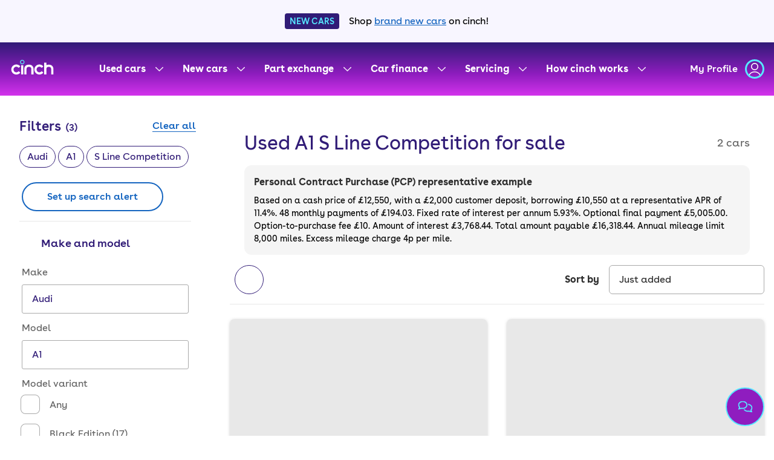

--- FILE ---
content_type: text/html; charset=utf-8
request_url: https://www.cinch.co.uk/used-cars/audi/a1/s-line-competition
body_size: 27287
content:
<!DOCTYPE html><html><head><meta charSet="utf-8"/><meta name="viewport" content="width=device-width"/><meta name="dd-trace-id" content="1326073050163550093"/><meta name="dd-trace-time" content="1768385187999"/><title>Used Audi A1 S Line Competition cars for sale or on finance - cinch</title><meta name="description" content="Welcome to cinch, the faff free way to buy &amp; sell cars. We have thousands of used cars, ready to be sold to you."/><meta name="robots" content="all"/><link rel="icon" href="/favicon-32x32-bfc05e34c2d7531ace62bdb1cc158dfe.png"/><link rel="canonical" href="https://www.cinch.co.uk/used-cars/audi/a1/s-line-competition"/><link rel="sitemap" type="application/xml" href="/sitemap.xml"/><link rel="manifest" href="/manifest.webmanifest" crossorigin="anonymous"/><meta name="next-head-count" content="11"/><script id="segment-snippet" data-nscript="beforeInteractive">!(function () {
    var analytics = (window.analytics = window.analytics || [])
    if (!analytics.initialize)
      if (analytics.invoked) window.console && console.error && console.error('Segment snippet included twice.')
      else {
        analytics.invoked = !0
        analytics.methods = [
          'trackSubmit',
          'trackClick',
          'trackLink',
          'trackForm',
          'pageview',
          'identify',
          'reset',
          'group',
          'track',
          'ready',
          'alias',
          'debug',
          'page',
          'once',
          'off',
          'on',
          'addSourceMiddleware',
          'addIntegrationMiddleware',
          'setAnonymousId',
          'addDestinationMiddleware',
        ]
        analytics.factory = function (e) {
          return function () {
            var t = Array.prototype.slice.call(arguments)
            t.unshift(e)
            analytics.push(t)
            return analytics
          }
        }
        for (var e = 0; e < analytics.methods.length; e++) {
          var key = analytics.methods[e]
          analytics[key] = analytics.factory(key)
        }
        analytics.load = function (key, e) {
          var t = document.createElement('script')
          t.type = 'text/javascript'
          t.async = !0
          t.src = 'https://cdn.segment.com/analytics.js/v1/' + key + '/analytics.min.js'
          var n = document.getElementsByTagName('script')[0]
          n.parentNode.insertBefore(t, n)
          analytics._loadOptions = e
        }
        analytics.SNIPPET_VERSION = '4.13.1'
      }
  })()</script><script id="data-layer" data-testid="data-layer" data-nscript="beforeInteractive">window.adobeData = {"page":{"pageInfo":{"brand":"cinch","pageName":"","pageURL":"","previousPageName":""},"user":{"aaId":""}}};</script><script id="digital-data-layer" data-nscript="beforeInteractive">
            window.digitalData = window.digitalData || [];
            window.dataLayer = window.dataLayer || [];
            window.gtag = function () { window.dataLayer.push(arguments) }
          </script><link rel="preload" href="/used-cars/_next/static/css/b7b6b43ba9e5b330.css" as="style"/><link rel="stylesheet" href="/used-cars/_next/static/css/b7b6b43ba9e5b330.css" data-n-g=""/><link rel="preload" href="/used-cars/_next/static/css/17b089c2c6cd99e3.css" as="style"/><link rel="stylesheet" href="/used-cars/_next/static/css/17b089c2c6cd99e3.css" data-n-p=""/><noscript data-n-css=""></noscript><script defer="" nomodule="" src="/used-cars/_next/static/chunks/polyfills-42372ed130431b0a.js"></script><script id="SA" src="https://scripts.simpleanalyticscdn.com/latest.js" data-allow-params="CID" data-hostname="www.cinch.co.uk" defer="" data-nscript="beforeInteractive"></script><script src="/used-cars/_next/static/chunks/webpack-29eca7da19d13f6f.js" defer=""></script><script src="/used-cars/_next/static/chunks/framework-9c3019b3811f1369.js" defer=""></script><script src="/used-cars/_next/static/chunks/main-e7a21da38020264c.js" defer=""></script><script src="/used-cars/_next/static/chunks/pages/_app-7b6dc01547168f02.js" defer=""></script><script src="/used-cars/_next/static/chunks/7488-c6ac6003bf9baf16.js" defer=""></script><script src="/used-cars/_next/static/chunks/7977-c6f3febc3485da02.js" defer=""></script><script src="/used-cars/_next/static/chunks/pages/%5B%5B...path%5D%5D-420dae9ea9139ec5.js" defer=""></script><script src="/used-cars/_next/static/search-www%3A%3A115f19a0bb460f857a421d4f1054ca45ba3a1c07%3A%3A20963939322%3A%3Aproduction/_buildManifest.js" defer=""></script><script src="/used-cars/_next/static/search-www%3A%3A115f19a0bb460f857a421d4f1054ca45ba3a1c07%3A%3A20963939322%3A%3Aproduction/_ssgManifest.js" defer=""></script></head><body><div id="__next"><noscript><img src="https://queue.simpleanalyticscdn.com/noscript.gif?hostname=www.cinch.co.uk" alt="" referrerPolicy="no-referrer-when-downgrade"/></noscript><div class="new-cars-promo-banner_container__DSd5Y"><span class="new-cars-promo-banner_pill__sKTBR">NEW CARS</span><p class="new-cars-promo-banner_text__r0RYa">Shop<!-- --> <a href="/new-cars">brand new cars</a> <!-- -->on cinch!</p></div><div class="search-layout_headerContainer__kaPwu search-layout_verticalGradient__0nwI6"><header id="main-header" class="shared-ui-header-v2_sharedUiHeaderContainer__y0zAV"><a class="shared-ui-header-v2_sharedUiSkipLink__9VdCw" href="#main-content">skip to main content</a><a class="shared-ui-header-v2_sharedUiSkipLink__9VdCw" href="#main-footer">skip to footer</a><div><nav aria-label="Main navigation"><ul class="shared-ui-header-v2_sharedUiHeaderTopLevel__KI_cn"><li class="logo-container_logoWrapper__y36Pl"><a href="/" aria-label="cinch homepage"><svg width="75" height="26" viewBox="0 0 75 28" fill="currentColor" xmlns="http://www.w3.org/2000/svg"><path d="M19.49 8.87745C17.2906 8.87745 15.5018 7.08866 15.5018 4.88923C15.5018 2.6898 17.2906 0.900052 19.49 0.900052C21.6895 0.900052 23.4783 2.68883 23.4783 4.88827C23.4783 7.0877 21.6895 8.87745 19.49 8.87745V8.87745ZM19.49 2.3003C18.0629 2.3003 16.9021 3.46109 16.9021 4.88827C16.9021 6.31545 18.0629 7.47623 19.49 7.47623C20.9172 7.47623 22.078 6.31545 22.078 4.88827C22.078 3.46109 20.9172 2.3003 19.49 2.3003V2.3003Z" fill="#57E8FC"></path><path d="M54.0655 21.0825C53.6027 21.7207 52.9952 22.2402 52.293 22.5984C51.5908 22.9566 50.8137 23.1434 50.0253 23.1435C47.271 23.1435 45.0292 20.9027 45.0292 18.1474C45.0292 15.3921 47.27 13.1513 50.0253 13.1513C50.8137 13.1514 51.5908 13.3381 52.293 13.6964C52.9952 14.0546 53.6027 14.5741 54.0655 15.2122L57.1054 12.6752C56.2701 11.5922 55.1975 10.7153 53.97 10.1119C52.7426 9.50851 51.3931 9.19477 50.0253 9.19481C45.0889 9.19481 41.0737 13.2109 41.0737 18.1464C41.0737 23.0819 45.0898 27.099 50.0253 27.099C51.3931 27.099 52.7426 26.7853 53.97 26.1819C55.1975 25.5785 56.2701 24.7016 57.1054 23.6186L54.0655 21.0825V21.0825ZM12.9927 21.0825C12.5299 21.7207 11.9225 22.2402 11.2202 22.5984C10.518 22.9566 9.7409 23.1434 8.95257 23.1435C6.19823 23.1435 3.95648 20.9027 3.95648 18.1474C3.95648 15.3921 6.19823 13.1513 8.95257 13.1513C9.7409 13.1514 10.518 13.3381 11.2202 13.6964C11.9225 14.0546 12.5299 14.5741 12.9927 15.2122L16.0327 12.6752C15.1974 11.5922 14.1247 10.7153 12.8973 10.1119C11.6698 9.50851 10.3203 9.19477 8.95257 9.19481C4.01611 9.19577 0 13.2119 0 18.1483C0 23.0848 4.01611 27.0999 8.95257 27.0999C10.3203 27.1 11.6698 26.7863 12.8973 26.1829C14.1247 25.5795 15.1974 24.7025 16.0327 23.6195L12.9927 21.0825V21.0825ZM17.5118 10.5652H21.4673V26.7989H17.5118V10.5652ZM39.684 26.7989H35.7276V17.5694C35.7276 16.9558 35.6401 15.796 35.0524 14.9141C34.3966 13.9303 33.2108 13.4523 31.4258 13.4523C29.5899 13.4523 28.358 14.0813 27.7627 14.9141C27.1895 15.7152 27.1241 16.724 27.1241 17.5694V26.7989H23.1676V17.5694C23.1676 16.1807 23.31 14.1342 24.5438 12.4079C25.9239 10.4758 28.2397 9.49679 31.4258 9.49679C33.6012 9.49679 36.5681 10.0565 38.3444 12.7204C39.4513 14.3813 39.684 16.2749 39.684 17.5694V26.7989V26.7989ZM73.6603 12.7204C71.8841 10.0555 68.9172 9.49679 66.7418 9.49679C65.0626 9.49679 63.6258 9.76895 62.4401 10.3094V5.82113H58.4836V26.7989H62.4401V17.5694C62.4401 16.725 62.5064 15.7152 63.0786 14.9141C63.6739 14.0813 64.9059 13.4523 66.7418 13.4523C68.5267 13.4523 69.7125 13.9303 70.3684 14.9141C70.956 15.796 71.0435 16.9558 71.0435 17.5694V26.7989H75V17.5694C75 16.2749 74.7673 14.3813 73.6603 12.7204V12.7204Z"></path></svg></a></li><li class="desktop-nav_navItem__IFtPH" data-testid="used-car-nav-item"><a aria-label="Used cars menu" id="Used cars" class="nav-item_navItemContainer__YH7B2 nav-item_secondaryNavItemContainer__3Uv4F" href="#" aria-expanded="false"><div class="nav-item_menuTitleContainer__LNItP"><div class=""><div class="">Used cars</div></div></div><div class="nav-item_mobileChevron__7C6os nav-item_mobileChevronRight__2rWKF"><svg width="13" height="24" viewBox="0 0 13 24" fill="none" xmlns="http://www.w3.org/2000/svg" aria-hidden="true"><path fill-rule="evenodd" clip-rule="evenodd" d="M0.46967 23.5303C0.176777 23.2374 0.176777 22.7626 0.46967 22.4697L10.9393 12L0.469669 1.53033C0.176776 1.23744 0.176776 0.762564 0.469669 0.469669C0.762562 0.176777 1.23744 0.176777 1.53033 0.469669L12.5303 11.4697C12.671 11.6103 12.75 11.8011 12.75 12C12.75 12.1989 12.671 12.3897 12.5303 12.5303L1.53033 23.5303C1.23744 23.8232 0.762563 23.8232 0.46967 23.5303Z" fill="#311B77"></path></svg></div><div class="nav-item_desktopChevron__PE8D0"><svg width="13" height="8" viewBox="0 0 13 8" xmlns="http://www.w3.org/2000/svg" aria-hidden="true"><path opacity="0.9" fill-rule="evenodd" clip-rule="evenodd" d="M0.20802 0.981584C0.494334 0.682256 0.96909 0.671706 1.26842 0.95802L6.5 5.96214L11.7316 0.95802C12.0309 0.671706 12.5057 0.682256 12.792 0.981584C13.0783 1.28091 13.0677 1.75567 12.7684 2.04198L7.01842 7.54198C6.72845 7.81934 6.27155 7.81934 5.98158 7.54198L0.231584 2.04198C-0.0677439 1.75567 -0.078294 1.28091 0.20802 0.981584Z" fill="currentColor"></path></svg></div></a></li><li class="desktop-nav_navItem__IFtPH"><a aria-label="New cars menu" id="New cars" class="nav-item_navItemContainer__YH7B2 nav-item_secondaryNavItemContainer__3Uv4F" href="#" aria-expanded="false"><div class="nav-item_menuTitleContainer__LNItP"><div class=""><div class="">New cars</div></div></div><div class="nav-item_mobileChevron__7C6os nav-item_mobileChevronRight__2rWKF"><svg width="13" height="24" viewBox="0 0 13 24" fill="none" xmlns="http://www.w3.org/2000/svg" aria-hidden="true"><path fill-rule="evenodd" clip-rule="evenodd" d="M0.46967 23.5303C0.176777 23.2374 0.176777 22.7626 0.46967 22.4697L10.9393 12L0.469669 1.53033C0.176776 1.23744 0.176776 0.762564 0.469669 0.469669C0.762562 0.176777 1.23744 0.176777 1.53033 0.469669L12.5303 11.4697C12.671 11.6103 12.75 11.8011 12.75 12C12.75 12.1989 12.671 12.3897 12.5303 12.5303L1.53033 23.5303C1.23744 23.8232 0.762563 23.8232 0.46967 23.5303Z" fill="#311B77"></path></svg></div><div class="nav-item_desktopChevron__PE8D0"><svg width="13" height="8" viewBox="0 0 13 8" xmlns="http://www.w3.org/2000/svg" aria-hidden="true"><path opacity="0.9" fill-rule="evenodd" clip-rule="evenodd" d="M0.20802 0.981584C0.494334 0.682256 0.96909 0.671706 1.26842 0.95802L6.5 5.96214L11.7316 0.95802C12.0309 0.671706 12.5057 0.682256 12.792 0.981584C13.0783 1.28091 13.0677 1.75567 12.7684 2.04198L7.01842 7.54198C6.72845 7.81934 6.27155 7.81934 5.98158 7.54198L0.231584 2.04198C-0.0677439 1.75567 -0.078294 1.28091 0.20802 0.981584Z" fill="currentColor"></path></svg></div></a></li><li class="desktop-nav_navItem__IFtPH"><a aria-label="Part exchange menu" id="Part exchange" class="nav-item_navItemContainer__YH7B2 nav-item_secondaryNavItemContainer__3Uv4F" href="#" aria-expanded="false"><div class="nav-item_menuTitleContainer__LNItP"><div class=""><div class="">Part exchange</div></div></div><div class="nav-item_mobileChevron__7C6os nav-item_mobileChevronRight__2rWKF"><svg width="13" height="24" viewBox="0 0 13 24" fill="none" xmlns="http://www.w3.org/2000/svg" aria-hidden="true"><path fill-rule="evenodd" clip-rule="evenodd" d="M0.46967 23.5303C0.176777 23.2374 0.176777 22.7626 0.46967 22.4697L10.9393 12L0.469669 1.53033C0.176776 1.23744 0.176776 0.762564 0.469669 0.469669C0.762562 0.176777 1.23744 0.176777 1.53033 0.469669L12.5303 11.4697C12.671 11.6103 12.75 11.8011 12.75 12C12.75 12.1989 12.671 12.3897 12.5303 12.5303L1.53033 23.5303C1.23744 23.8232 0.762563 23.8232 0.46967 23.5303Z" fill="#311B77"></path></svg></div><div class="nav-item_desktopChevron__PE8D0"><svg width="13" height="8" viewBox="0 0 13 8" xmlns="http://www.w3.org/2000/svg" aria-hidden="true"><path opacity="0.9" fill-rule="evenodd" clip-rule="evenodd" d="M0.20802 0.981584C0.494334 0.682256 0.96909 0.671706 1.26842 0.95802L6.5 5.96214L11.7316 0.95802C12.0309 0.671706 12.5057 0.682256 12.792 0.981584C13.0783 1.28091 13.0677 1.75567 12.7684 2.04198L7.01842 7.54198C6.72845 7.81934 6.27155 7.81934 5.98158 7.54198L0.231584 2.04198C-0.0677439 1.75567 -0.078294 1.28091 0.20802 0.981584Z" fill="currentColor"></path></svg></div></a></li><li class="desktop-nav_navItem__IFtPH"><a aria-label="Car finance menu" id="Car finance" class="nav-item_navItemContainer__YH7B2 nav-item_secondaryNavItemContainer__3Uv4F" href="#" aria-expanded="false"><div class="nav-item_menuTitleContainer__LNItP"><div class=""><div class="">Car finance</div></div></div><div class="nav-item_mobileChevron__7C6os nav-item_mobileChevronRight__2rWKF"><svg width="13" height="24" viewBox="0 0 13 24" fill="none" xmlns="http://www.w3.org/2000/svg" aria-hidden="true"><path fill-rule="evenodd" clip-rule="evenodd" d="M0.46967 23.5303C0.176777 23.2374 0.176777 22.7626 0.46967 22.4697L10.9393 12L0.469669 1.53033C0.176776 1.23744 0.176776 0.762564 0.469669 0.469669C0.762562 0.176777 1.23744 0.176777 1.53033 0.469669L12.5303 11.4697C12.671 11.6103 12.75 11.8011 12.75 12C12.75 12.1989 12.671 12.3897 12.5303 12.5303L1.53033 23.5303C1.23744 23.8232 0.762563 23.8232 0.46967 23.5303Z" fill="#311B77"></path></svg></div><div class="nav-item_desktopChevron__PE8D0"><svg width="13" height="8" viewBox="0 0 13 8" xmlns="http://www.w3.org/2000/svg" aria-hidden="true"><path opacity="0.9" fill-rule="evenodd" clip-rule="evenodd" d="M0.20802 0.981584C0.494334 0.682256 0.96909 0.671706 1.26842 0.95802L6.5 5.96214L11.7316 0.95802C12.0309 0.671706 12.5057 0.682256 12.792 0.981584C13.0783 1.28091 13.0677 1.75567 12.7684 2.04198L7.01842 7.54198C6.72845 7.81934 6.27155 7.81934 5.98158 7.54198L0.231584 2.04198C-0.0677439 1.75567 -0.078294 1.28091 0.20802 0.981584Z" fill="currentColor"></path></svg></div></a></li><li class="desktop-nav_navItem__IFtPH"><a aria-label="Servicing menu" id="Servicing" class="nav-item_navItemContainer__YH7B2 nav-item_secondaryNavItemContainer__3Uv4F" href="#" aria-expanded="false"><div class="nav-item_menuTitleContainer__LNItP"><div class=""><div class="">Servicing</div></div></div><div class="nav-item_mobileChevron__7C6os nav-item_mobileChevronRight__2rWKF"><svg width="13" height="24" viewBox="0 0 13 24" fill="none" xmlns="http://www.w3.org/2000/svg" aria-hidden="true"><path fill-rule="evenodd" clip-rule="evenodd" d="M0.46967 23.5303C0.176777 23.2374 0.176777 22.7626 0.46967 22.4697L10.9393 12L0.469669 1.53033C0.176776 1.23744 0.176776 0.762564 0.469669 0.469669C0.762562 0.176777 1.23744 0.176777 1.53033 0.469669L12.5303 11.4697C12.671 11.6103 12.75 11.8011 12.75 12C12.75 12.1989 12.671 12.3897 12.5303 12.5303L1.53033 23.5303C1.23744 23.8232 0.762563 23.8232 0.46967 23.5303Z" fill="#311B77"></path></svg></div><div class="nav-item_desktopChevron__PE8D0"><svg width="13" height="8" viewBox="0 0 13 8" xmlns="http://www.w3.org/2000/svg" aria-hidden="true"><path opacity="0.9" fill-rule="evenodd" clip-rule="evenodd" d="M0.20802 0.981584C0.494334 0.682256 0.96909 0.671706 1.26842 0.95802L6.5 5.96214L11.7316 0.95802C12.0309 0.671706 12.5057 0.682256 12.792 0.981584C13.0783 1.28091 13.0677 1.75567 12.7684 2.04198L7.01842 7.54198C6.72845 7.81934 6.27155 7.81934 5.98158 7.54198L0.231584 2.04198C-0.0677439 1.75567 -0.078294 1.28091 0.20802 0.981584Z" fill="currentColor"></path></svg></div></a></li><li class="desktop-nav_navItem__IFtPH"><a aria-label="How cinch works menu" id="How cinch works" class="nav-item_navItemContainer__YH7B2 nav-item_secondaryNavItemContainer__3Uv4F" href="#" aria-expanded="false"><div class="nav-item_menuTitleContainer__LNItP"><div class=""><div class="">How cinch works</div></div></div><div class="nav-item_mobileChevron__7C6os nav-item_mobileChevronRight__2rWKF"><svg width="13" height="24" viewBox="0 0 13 24" fill="none" xmlns="http://www.w3.org/2000/svg" aria-hidden="true"><path fill-rule="evenodd" clip-rule="evenodd" d="M0.46967 23.5303C0.176777 23.2374 0.176777 22.7626 0.46967 22.4697L10.9393 12L0.469669 1.53033C0.176776 1.23744 0.176776 0.762564 0.469669 0.469669C0.762562 0.176777 1.23744 0.176777 1.53033 0.469669L12.5303 11.4697C12.671 11.6103 12.75 11.8011 12.75 12C12.75 12.1989 12.671 12.3897 12.5303 12.5303L1.53033 23.5303C1.23744 23.8232 0.762563 23.8232 0.46967 23.5303Z" fill="#311B77"></path></svg></div><div class="nav-item_desktopChevron__PE8D0"><svg width="13" height="8" viewBox="0 0 13 8" xmlns="http://www.w3.org/2000/svg" aria-hidden="true"><path opacity="0.9" fill-rule="evenodd" clip-rule="evenodd" d="M0.20802 0.981584C0.494334 0.682256 0.96909 0.671706 1.26842 0.95802L6.5 5.96214L11.7316 0.95802C12.0309 0.671706 12.5057 0.682256 12.792 0.981584C13.0783 1.28091 13.0677 1.75567 12.7684 2.04198L7.01842 7.54198C6.72845 7.81934 6.27155 7.81934 5.98158 7.54198L0.231584 2.04198C-0.0677439 1.75567 -0.078294 1.28091 0.20802 0.981584Z" fill="currentColor"></path></svg></div></a></li><li class="user-profile_userProfileWrapper__kqcsL"><a class="user-profile_profileLink__oFPmB" href="/my-profile" aria-label="my profile"><p class="user-profile_profileLinkText__OOAnL" data-dd-privacy="mask">My Profile</p><svg width="32" height="32" viewBox="0 0 32 32" fill="none" xmlns="http://www.w3.org/2000/svg" aria-hidden="true"><path fill-rule="evenodd" clip-rule="evenodd" d="M22 12C22 15.3137 19.3137 18 16 18C12.6863 18 10 15.3137 10 12C10 8.68629 12.6863 6 16 6C19.3137 6 22 8.68629 22 12ZM20.5 12C20.5 14.4853 18.4853 16.5 16 16.5C13.5147 16.5 11.5 14.4853 11.5 12C11.5 9.51472 13.5147 7.5 16 7.5C18.4853 7.5 20.5 9.51472 20.5 12Z" fill="white"></path><path d="M6 28C6 28.1701 6.00664 28.339 6.01972 28.5065C6.59211 28.9639 7.1966 29.3828 7.82925 29.7593C7.61354 29.1881 7.5 28.5955 7.5 28C7.5 24.7052 10.9759 21.5 16 21.5C21.0241 21.5 24.5 24.7052 24.5 28C24.5 28.5955 24.3865 29.1881 24.1708 29.7593C24.8034 29.3828 25.4079 28.9639 25.9803 28.5065C25.9934 28.339 26 28.1701 26 28C26 23.5817 21.5228 20 16 20C10.4772 20 6 23.5817 6 28Z" fill="white"></path><path fill-rule="evenodd" clip-rule="evenodd" d="M16 29C23.1797 29 29 23.1797 29 16C29 8.8203 23.1797 3 16 3C8.8203 3 3 8.8203 3 16C3 23.1797 8.8203 29 16 29ZM16 32C24.8366 32 32 24.8366 32 16C32 7.16344 24.8366 0 16 0C7.16344 0 0 7.16344 0 16C0 24.8366 7.16344 32 16 32Z" fill="#57E8FF"></path></svg></a></li><li class="mobile-nav_menuIconWrapper__A3hTx" aria-hidden="true"><button aria-expanded="false" aria-controls="mobileDropDown" aria-label="mobile menu"><svg preserveAspectRatio="xMidYMid" height="32px" width="32px" fill="currentColor" viewBox="0 0 32 32" aria-hidden="true"><path fill-rule="evenodd" d="M27.597 26.5H3.807c-2 0-2-3 0-3h23.79c2 0 2 3 0 3zm.017-18H3.806c-2 0-2-3 0-3h23.808c2 0 2 3 0 3zm-.017 9H3.807c-2 0-2-3 0-3h23.79c2 0 2 3 0 3z"></path></svg></button></li></ul></nav></div></header></div><main id="main-content" class=""><svg class="svg_gradient__q91L2" aria-hidden="true" focusable="false"><linearGradient id="svg-gradient-alpha" x2="1" y2="1"><stop offset="0%" stop-color="#311C77"></stop><stop offset="100%" stop-color="#FF2DFF"></stop></linearGradient><linearGradient id="svg-gradient-bravo" x2="1" y2="1"><stop offset="0%" stop-color="#57E8FF"></stop><stop offset="100%" stop-color="#8DFFBE"></stop></linearGradient><linearGradient id="svg-gradient-charlie" x2="1" y2="1"><stop offset="0%" stop-color="#8C32BE"></stop><stop offset="100%" stop-color="#57E8FF"></stop></linearGradient><linearGradient id="svg-gradient-delta" x2="1" y2="1"><stop offset="0%" stop-color="#8C32BE"></stop><stop offset="100%" stop-color="#F3755D"></stop></linearGradient></svg><main data-testid="find-vehicle-body" class="search-feature-search-page_findVehicleBody__gq3Ce"><aside class="filters-wrapper_findVehicleFilters__o1jH4"><div data-focus-lock-disabled="disabled"><form id="filters" class="filters-wrapper_filtersWrapperForm__KCBNM"><header data-testid="filters-header"><div class="filters-header_filtersHeader__m1C0f"><div class="filters-header_filtersHeaderInner__rqFK8"><h2 class="text-module_textSizeM text-module_textSizeFixedL text-module_textWeightSEMIBOLD text-module_textLineHeightBODY text-module_textFontStyleNORMAL filters-header_filtersHeaderTitle__GhNP8">Filters<span class="text-module_textSizeM text-module_textSizeFixedS text-module_textWeightSEMIBOLD text-module_textLineHeightBODY text-module_textFontStyleNORMAL filters-header_filtersHeaderCount__K0sXT">(<!-- -->3<!-- -->)</span></h2><button class="base-button-module_base text-module_button" data-testid="BaseButton/button" type="button" aria-label="Clear all filters"><div>Clear all</div></button></div><button aria-label="Close filters" type="button" class="filters-header_filterHeaderClose__ytaoO"></button></div></header><div class="filters-wrapper_filtersWrapperContent__QRbor"><div class="filters-basket_filtersBasket__WwIzh"><div class="filters-basket_filtersBasketInner__FtT0g"><ul class="filters-basket_filtersBasketList__Rt81U" aria-label="Filters basket"><li data-testid="lozenge-label" class="filters-basket_filterBasketItem__6x_A9"><button type="button" aria-label="Remove, Audi, filter" class="filters-basket_filterBasketButton__6CRoC">Audi</button></li><li data-testid="lozenge-label" class="filters-basket_filterBasketItem__6x_A9"><button type="button" aria-label="Remove, A1, filter" class="filters-basket_filterBasketButton__6CRoC">A1</button></li><li data-testid="lozenge-label" class="filters-basket_filterBasketItem__6x_A9"><button type="button" aria-label="Remove, S Line Competition, filter" class="filters-basket_filterBasketButton__6CRoC">S Line Competition</button></li></ul><div class="filters-basket_filterBasketControls__IOVuE"><button class="base-button-module_base secondary-module_button search-alerts-button_filterBasketSearchAlertButton__uPho_" data-testid="BaseButton/button" type="button" data-cy="search-alerts-cta"><div>Set up search alert</div></button></div></div></div><noscript></noscript><ul data-testid="filters-body" aria-label="Filter options" data-no-focus-lock="true" class="filters-wrapper_filtersWrapperList__Pue_u"><li class="filter-panel_filterPanel__A_1kv"><h3 class="text-module_textSizeM text-module_textWeightSEMIBOLD text-module_textLineHeightBODY text-module_textFontStyleNORMAL filter-panel_filterPanelHeading__vz5P_" aria-labelledby="make-model-variant-heading"><button type="button" class="filter-panel_filterPanelButton__xrBGs" aria-expanded="true"><span class="filter-panel_filterPanelButtonInner__mtSwt"><span class="filter-panel_filterPanelHeadingCopy__1DsGs" id="make-model-variant-heading">Make and model</span></span></button></h3><fieldset class="filter-panel_filterPanelFieldset__sfkKz" data-testid="make-model-variant-fieldset"><legend class="screen-reader-text-module_visuallyHidden">Make and model options</legend><div class="select-field-module_container select_filterSelectContainer__TodBy" data-field="make"><label class="text-module_textSizeM text-module_textWeightSEMIBOLD text-module_textLineHeightBODY text-module_textFontStyleNORMAL field-label-module_label" for="make" data-testid="FormLabel">Make</label><div class="select-field-module_wrapper"><select class="select-module_select select-field-module_select select_filterSelect__W3d0b" id="make" data-testid="SelectField/Select" data-filterfield="make"><option value="" data-testid="SelectField/Option" class="select-module_option">Any</option><option value="Abarth" data-testid="SelectField/Option" class="select-module_option">Abarth (16)</option><option value="Alfa Romeo" data-testid="SelectField/Option" class="select-module_option">Alfa Romeo (23)</option><option value="Audi" data-testid="SelectField/Option" class="select-module_option" selected="">Audi</option><option value="Bentley" data-testid="SelectField/Option" class="select-module_option">Bentley (1)</option><option value="BMW" data-testid="SelectField/Option" class="select-module_option">BMW (927)</option><option value="BYD" data-testid="SelectField/Option" class="select-module_option">BYD (23)</option><option value="Chery" data-testid="SelectField/Option" class="select-module_option">Chery (3)</option><option value="Citroen" data-testid="SelectField/Option" class="select-module_option">Citroen (271)</option><option value="CUPRA" data-testid="SelectField/Option" class="select-module_option">CUPRA (158)</option><option value="Dacia" data-testid="SelectField/Option" class="select-module_option">Dacia (75)</option><option value="DS" data-testid="SelectField/Option" class="select-module_option">DS (45)</option><option value="Fiat" data-testid="SelectField/Option" class="select-module_option">Fiat (199)</option><option value="Ford" data-testid="SelectField/Option" class="select-module_option">Ford (650)</option><option value="Genesis" data-testid="SelectField/Option" class="select-module_option">Genesis (9)</option><option value="Honda" data-testid="SelectField/Option" class="select-module_option">Honda (176)</option><option value="Hyundai" data-testid="SelectField/Option" class="select-module_option">Hyundai (666)</option><option value="Jaguar" data-testid="SelectField/Option" class="select-module_option">Jaguar (224)</option><option value="Jeep" data-testid="SelectField/Option" class="select-module_option">Jeep (29)</option><option value="KGM" data-testid="SelectField/Option" class="select-module_option">KGM (1)</option><option value="Kia" data-testid="SelectField/Option" class="select-module_option">Kia (515)</option><option value="Land Rover" data-testid="SelectField/Option" class="select-module_option">Land Rover (420)</option><option value="Leapmotor" data-testid="SelectField/Option" class="select-module_option">Leapmotor (1)</option><option value="Lexus" data-testid="SelectField/Option" class="select-module_option">Lexus (38)</option><option value="Mazda" data-testid="SelectField/Option" class="select-module_option">Mazda (175)</option><option value="Mercedes-Benz" data-testid="SelectField/Option" class="select-module_option">Mercedes-Benz (856)</option><option value="MG" data-testid="SelectField/Option" class="select-module_option">MG (199)</option><option value="MINI" data-testid="SelectField/Option" class="select-module_option">MINI (422)</option><option value="Mitsubishi" data-testid="SelectField/Option" class="select-module_option">Mitsubishi (23)</option><option value="Nissan" data-testid="SelectField/Option" class="select-module_option">Nissan (749)</option><option value="OMODA" data-testid="SelectField/Option" class="select-module_option">OMODA (3)</option><option value="ORA" data-testid="SelectField/Option" class="select-module_option">ORA (4)</option><option value="Peugeot" data-testid="SelectField/Option" class="select-module_option">Peugeot (477)</option><option value="Polestar" data-testid="SelectField/Option" class="select-module_option">Polestar (53)</option><option value="Porsche" data-testid="SelectField/Option" class="select-module_option">Porsche (26)</option><option value="Renault" data-testid="SelectField/Option" class="select-module_option">Renault (269)</option><option value="SEAT" data-testid="SelectField/Option" class="select-module_option">SEAT (320)</option><option value="SKODA" data-testid="SelectField/Option" class="select-module_option">SKODA (653)</option><option value="smart" data-testid="SelectField/Option" class="select-module_option">smart (43)</option><option value="SsangYong" data-testid="SelectField/Option" class="select-module_option">SsangYong (5)</option><option value="Subaru" data-testid="SelectField/Option" class="select-module_option">Subaru (9)</option><option value="Suzuki" data-testid="SelectField/Option" class="select-module_option">Suzuki (117)</option><option value="Tesla" data-testid="SelectField/Option" class="select-module_option">Tesla (81)</option><option value="Toyota" data-testid="SelectField/Option" class="select-module_option">Toyota (382)</option><option value="Vauxhall" data-testid="SelectField/Option" class="select-module_option">Vauxhall (932)</option><option value="Volkswagen" data-testid="SelectField/Option" class="select-module_option">Volkswagen (1,368)</option><option value="Volvo" data-testid="SelectField/Option" class="select-module_option">Volvo (418)</option></select></div></div><div class="select-field-module_container select_filterSelectContainer__TodBy" data-field="selectedModel"><label class="text-module_textSizeM text-module_textWeightSEMIBOLD text-module_textLineHeightBODY text-module_textFontStyleNORMAL field-label-module_label" for="selectedModel" data-testid="FormLabel">Model</label><div class="select-field-module_wrapper"><select class="select-module_select select-field-module_select select_filterSelect__W3d0b" id="selectedModel" data-testid="SelectField/Select" data-filterfield="selectedModel"><option value="" data-testid="SelectField/Option" class="select-module_option">Any</option><option value="A1" data-testid="SelectField/Option" class="select-module_option" selected="">A1</option><option value="A3" data-testid="SelectField/Option" class="select-module_option">A3 (330)</option><option value="A3 Cabriolet" data-testid="SelectField/Option" class="select-module_option">A3 Cabriolet (2)</option><option value="A4" data-testid="SelectField/Option" class="select-module_option">A4 (47)</option><option value="A4 Allroad" data-testid="SelectField/Option" class="select-module_option">A4 Allroad (1)</option><option value="A4 Avant" data-testid="SelectField/Option" class="select-module_option">A4 Avant (33)</option><option value="A5" data-testid="SelectField/Option" class="select-module_option">A5 (47)</option><option value="A5 Avant" data-testid="SelectField/Option" class="select-module_option">A5 Avant (5)</option><option value="A5 Cabriolet" data-testid="SelectField/Option" class="select-module_option">A5 Cabriolet (5)</option><option value="A6" data-testid="SelectField/Option" class="select-module_option">A6 (20)</option><option value="A6 Allroad" data-testid="SelectField/Option" class="select-module_option">A6 Allroad (2)</option><option value="A6 Avant" data-testid="SelectField/Option" class="select-module_option">A6 Avant (20)</option><option value="A7" data-testid="SelectField/Option" class="select-module_option">A7 (5)</option><option value="A8" data-testid="SelectField/Option" class="select-module_option">A8 (4)</option><option value="e-tron" data-testid="SelectField/Option" class="select-module_option">e-tron (37)</option><option value="e-tron GT" data-testid="SelectField/Option" class="select-module_option">e-tron GT (6)</option><option value="Q2" data-testid="SelectField/Option" class="select-module_option">Q2 (102)</option><option value="Q3" data-testid="SelectField/Option" class="select-module_option">Q3 (117)</option><option value="Q4 e-tron" data-testid="SelectField/Option" class="select-module_option">Q4 e-tron (39)</option><option value="Q4 e-tron Sportback" data-testid="SelectField/Option" class="select-module_option">Q4 e-tron Sportback (33)</option><option value="Q5" data-testid="SelectField/Option" class="select-module_option">Q5 (75)</option><option value="Q6" data-testid="SelectField/Option" class="select-module_option">Q6 (11)</option><option value="Q7" data-testid="SelectField/Option" class="select-module_option">Q7 (15)</option><option value="Q8" data-testid="SelectField/Option" class="select-module_option">Q8 (4)</option><option value="Q8 e-tron" data-testid="SelectField/Option" class="select-module_option">Q8 e-tron (2)</option><option value="RS 3" data-testid="SelectField/Option" class="select-module_option">RS 3 (2)</option><option value="RS 4 Avant" data-testid="SelectField/Option" class="select-module_option">RS 4 Avant (4)</option><option value="RS Q3" data-testid="SelectField/Option" class="select-module_option">RS Q3 (1)</option><option value="S3" data-testid="SelectField/Option" class="select-module_option">S3 (13)</option><option value="S4 Avant" data-testid="SelectField/Option" class="select-module_option">S4 Avant (2)</option><option value="S5" data-testid="SelectField/Option" class="select-module_option">S5 (4)</option><option value="S5 Avant" data-testid="SelectField/Option" class="select-module_option">S5 Avant (4)</option><option value="S6 Avant" data-testid="SelectField/Option" class="select-module_option">S6 Avant (1)</option><option value="S7" data-testid="SelectField/Option" class="select-module_option">S7 (1)</option><option value="SQ2" data-testid="SelectField/Option" class="select-module_option">SQ2 (1)</option><option value="SQ5" data-testid="SelectField/Option" class="select-module_option">SQ5 (5)</option><option value="SQ8" data-testid="SelectField/Option" class="select-module_option">SQ8 (3)</option><option value="TT" data-testid="SelectField/Option" class="select-module_option">TT (25)</option><option value="TT RS" data-testid="SelectField/Option" class="select-module_option">TT RS (1)</option></select></div></div><fieldset class="make-model-variant_makeModelVaraintFieldset__dtZPR" data-testid="variant-checkboxes"><legend class="text-module_textSizeM text-module_textSizeFixedS text-module_textWeightMEDIUM text-module_textLineHeightBODY text-module_textFontStyleNORMAL make-model-variant_makeModelVaraintLegend__baJ6R">Model variant</legend><div class="checkbox_checkboxWrapper__eyQJs"><input data-filterfield="variant" type="checkbox" class="checkbox_checkboxInput__Rlylm" name="any" id="variant-any" value="any"/><label for="variant-any" class="checkbox_checkboxLabel__ysCNu"><span class="checkbox_checkbox__Hd0Dz" aria-hidden="true"></span>Any</label></div><div class="checkbox_checkboxWrapper__eyQJs"><input data-filterfield="variant" type="checkbox" class="checkbox_checkboxInput__Rlylm" name="Black Edition" id="variant-Black Edition" value="Black Edition"/><label for="variant-Black Edition" class="checkbox_checkboxLabel__ysCNu"><span class="checkbox_checkbox__Hd0Dz" aria-hidden="true"></span>Black Edition (17)</label></div><div class="checkbox_checkboxWrapper__eyQJs"><input data-filterfield="variant" type="checkbox" class="checkbox_checkboxInput__Rlylm" name="Black Edition Nav" id="variant-Black Edition Nav" value="Black Edition Nav"/><label for="variant-Black Edition Nav" class="checkbox_checkboxLabel__ysCNu"><span class="checkbox_checkbox__Hd0Dz" aria-hidden="true"></span>Black Edition Nav (2)</label></div><div class="checkbox_checkboxWrapper__eyQJs"><input data-filterfield="variant" type="checkbox" class="checkbox_checkboxInput__Rlylm" name="Citycarver" id="variant-Citycarver" value="Citycarver"/><label for="variant-Citycarver" class="checkbox_checkboxLabel__ysCNu"><span class="checkbox_checkbox__Hd0Dz" aria-hidden="true"></span>Citycarver (2)</label></div><div class="checkbox_checkboxWrapper__eyQJs"><input data-filterfield="variant" type="checkbox" class="checkbox_checkboxInput__Rlylm" name="S Line" id="variant-S Line" value="S Line"/><label for="variant-S Line" class="checkbox_checkboxLabel__ysCNu"><span class="checkbox_checkbox__Hd0Dz" aria-hidden="true"></span>S Line (56)</label></div><div class="checkbox_checkboxWrapper__eyQJs" hidden=""><input data-filterfield="variant" type="checkbox" class="checkbox_checkboxInput__Rlylm" name="S Line Competition" id="variant-S Line Competition" checked="" value="S Line Competition"/><label for="variant-S Line Competition" class="checkbox_checkboxLabel__ysCNu"><span class="checkbox_checkbox__Hd0Dz" aria-hidden="true"></span>S Line Competition (2)</label></div><div class="checkbox_checkboxWrapper__eyQJs" hidden=""><input data-filterfield="variant" type="checkbox" class="checkbox_checkboxInput__Rlylm" name="S Line Nav" id="variant-S Line Nav" value="S Line Nav"/><label for="variant-S Line Nav" class="checkbox_checkboxLabel__ysCNu"><span class="checkbox_checkbox__Hd0Dz" aria-hidden="true"></span>S Line Nav (1)</label></div><div class="checkbox_checkboxWrapper__eyQJs" hidden=""><input data-filterfield="variant" type="checkbox" class="checkbox_checkboxInput__Rlylm" name="SE" id="variant-SE" value="SE"/><label for="variant-SE" class="checkbox_checkboxLabel__ysCNu"><span class="checkbox_checkbox__Hd0Dz" aria-hidden="true"></span>SE (1)</label></div><div class="checkbox_checkboxWrapper__eyQJs" hidden=""><input data-filterfield="variant" type="checkbox" class="checkbox_checkboxInput__Rlylm" name="Sport" id="variant-Sport" value="Sport"/><label for="variant-Sport" class="checkbox_checkboxLabel__ysCNu"><span class="checkbox_checkbox__Hd0Dz" aria-hidden="true"></span>Sport (39)</label></div><div class="checkbox_checkboxWrapper__eyQJs" hidden=""><input data-filterfield="variant" type="checkbox" class="checkbox_checkboxInput__Rlylm" name="Sport Nav" id="variant-Sport Nav" value="Sport Nav"/><label for="variant-Sport Nav" class="checkbox_checkboxLabel__ysCNu"><span class="checkbox_checkbox__Hd0Dz" aria-hidden="true"></span>Sport Nav (1)</label></div><div class="checkbox_checkboxWrapper__eyQJs" hidden=""><input data-filterfield="variant" type="checkbox" class="checkbox_checkboxInput__Rlylm" name="Technik" id="variant-Technik" value="Technik"/><label for="variant-Technik" class="checkbox_checkboxLabel__ysCNu"><span class="checkbox_checkbox__Hd0Dz" aria-hidden="true"></span>Technik (21)</label></div><div class="checkbox_checkboxWrapper__eyQJs" hidden=""><input data-filterfield="variant" type="checkbox" class="checkbox_checkboxInput__Rlylm" name="Vorsprung" id="variant-Vorsprung" value="Vorsprung"/><label for="variant-Vorsprung" class="checkbox_checkboxLabel__ysCNu"><span class="checkbox_checkbox__Hd0Dz" aria-hidden="true"></span>Vorsprung (1)</label></div><button class="base-button-module_base text-module_button" data-testid="BaseButton/button" type="button" aria-expanded="false"><div>Show more variants</div></button></fieldset></fieldset></li><li class="filter-panel_filterPanel__A_1kv"><h3 class="text-module_textSizeM text-module_textWeightSEMIBOLD text-module_textLineHeightBODY text-module_textFontStyleNORMAL filter-panel_filterPanelHeading__vz5P_" aria-labelledby="price-range-heading"><button type="button" class="filter-panel_filterPanelButton__xrBGs" aria-expanded="false"><span class="filter-panel_filterPanelButtonInner__mtSwt"><span class="filter-panel_filterPanelHeadingCopy__1DsGs" id="price-range-heading">Price</span></span></button></h3><fieldset class="filter-panel_filterPanelFieldset__sfkKz" hidden="" data-testid="price-range-fieldset"><legend class="screen-reader-text-module_visuallyHidden">Price options</legend><div class="tags_tagsFilterWrap__cZBZ5"><div class="checkbox_checkboxWrapper__eyQJs"><input data-filterfield="tags" type="checkbox" class="checkbox_checkboxInput__Rlylm" name="cars-on-offer" id="tags-cars-on-offer" value="cars-on-offer"/><label for="tags-cars-on-offer" class="checkbox_checkboxLabel__ysCNu"><span class="checkbox_checkbox__Hd0Dz" aria-hidden="true"></span>Only show discounted cars (1)</label></div></div><div class="toggle-module_toggle price-range_toggleContainer__aBGcZ"><label class="toggle-module_toggleLabelContainer" for="payment-full"><input class="toggle-module_toggleInput" type="radio" name="payment" id="payment-full" label="Pay in full" checked="" value="payment-full"/><span class="toggle-module_toggleLabel price-range_toggleLabel__zous5">Pay in full</span></label><label class="toggle-module_toggleLabelContainer" for="payment-monthly"><input class="toggle-module_toggleInput" type="radio" name="payment" id="payment-monthly" label="Pay monthly" value="payment-monthly"/><span class="toggle-module_toggleLabel price-range_toggleLabel__zous5">Pay monthly</span></label></div><div class="price-range_filterPanelSelectRange__fVG__"><div class="select-field-module_container select_filterSelectContainer__TodBy" data-field="fromPrice"><label class="text-module_textSizeM text-module_textWeightSEMIBOLD text-module_textLineHeightBODY text-module_textFontStyleNORMAL field-label-module_label" for="fromPrice" data-testid="FormLabel">Min price</label><div class="select-field-module_wrapper"><select class="select-module_select select-field-module_select select_filterSelect__W3d0b" id="fromPrice" data-testid="SelectField/Select" data-filterfield="fromPrice"><option value="-1" data-testid="SelectField/Option" class="select-module_option" selected="">Any </option><option value="5500" data-testid="SelectField/Option" class="select-module_option">£5,500 (2)</option><option value="6000" data-testid="SelectField/Option" class="select-module_option">£6,000 (2)</option><option value="6500" data-testid="SelectField/Option" class="select-module_option">£6,500 (2)</option><option value="7000" data-testid="SelectField/Option" class="select-module_option">£7,000 (2)</option><option value="7500" data-testid="SelectField/Option" class="select-module_option">£7,500 (2)</option><option value="8000" data-testid="SelectField/Option" class="select-module_option">£8,000 (2)</option><option value="8500" data-testid="SelectField/Option" class="select-module_option">£8,500 (2)</option><option value="9000" data-testid="SelectField/Option" class="select-module_option">£9,000 (2)</option><option value="9500" data-testid="SelectField/Option" class="select-module_option">£9,500 (2)</option><option value="10000" data-testid="SelectField/Option" class="select-module_option">£10,000 (2)</option><option value="11000" data-testid="SelectField/Option" class="select-module_option">£11,000 (2)</option><option value="12000" data-testid="SelectField/Option" class="select-module_option">£12,000 (2)</option><option value="13000" data-testid="SelectField/Option" class="select-module_option">£13,000 (2)</option><option value="14000" data-testid="SelectField/Option" class="select-module_option">£14,000 (2)</option><option value="15000" data-testid="SelectField/Option" class="select-module_option">£15,000 (1)</option><option value="20000" data-testid="SelectField/Option" class="select-module_option">£20,000 (0)</option><option value="25000" data-testid="SelectField/Option" class="select-module_option">£25,000 (0)</option><option value="30000" data-testid="SelectField/Option" class="select-module_option">£30,000 (0)</option><option value="40000" data-testid="SelectField/Option" class="select-module_option">£40,000 (0)</option><option value="50000" data-testid="SelectField/Option" class="select-module_option">£50,000 (0)</option></select></div></div><div class="select-field-module_container select_filterSelectContainer__TodBy" data-field="toPrice"><label class="text-module_textSizeM text-module_textWeightSEMIBOLD text-module_textLineHeightBODY text-module_textFontStyleNORMAL field-label-module_label" for="toPrice" data-testid="FormLabel">Max price</label><div class="select-field-module_wrapper"><select class="select-module_select select-field-module_select select_filterSelect__W3d0b" id="toPrice" data-testid="SelectField/Select" data-filterfield="toPrice"><option value="5500" data-testid="SelectField/Option" class="select-module_option">£5,500 (0)</option><option value="6000" data-testid="SelectField/Option" class="select-module_option">£6,000 (0)</option><option value="6500" data-testid="SelectField/Option" class="select-module_option">£6,500 (0)</option><option value="7000" data-testid="SelectField/Option" class="select-module_option">£7,000 (0)</option><option value="7500" data-testid="SelectField/Option" class="select-module_option">£7,500 (0)</option><option value="8000" data-testid="SelectField/Option" class="select-module_option">£8,000 (0)</option><option value="8500" data-testid="SelectField/Option" class="select-module_option">£8,500 (0)</option><option value="9000" data-testid="SelectField/Option" class="select-module_option">£9,000 (0)</option><option value="9500" data-testid="SelectField/Option" class="select-module_option">£9,500 (0)</option><option value="10000" data-testid="SelectField/Option" class="select-module_option">£10,000 (0)</option><option value="11000" data-testid="SelectField/Option" class="select-module_option">£11,000 (0)</option><option value="12000" data-testid="SelectField/Option" class="select-module_option">£12,000 (0)</option><option value="13000" data-testid="SelectField/Option" class="select-module_option">£13,000 (0)</option><option value="14000" data-testid="SelectField/Option" class="select-module_option">£14,000 (0)</option><option value="15000" data-testid="SelectField/Option" class="select-module_option">£15,000 (1)</option><option value="20000" data-testid="SelectField/Option" class="select-module_option">£20,000 (2)</option><option value="25000" data-testid="SelectField/Option" class="select-module_option">£25,000 (2)</option><option value="30000" data-testid="SelectField/Option" class="select-module_option">£30,000 (2)</option><option value="40000" data-testid="SelectField/Option" class="select-module_option">£40,000 (2)</option><option value="50000" data-testid="SelectField/Option" class="select-module_option">£50,000 (2)</option><option value="-1" data-testid="SelectField/Option" class="select-module_option" selected="">Any </option></select></div></div></div></fieldset></li><li class="filter-panel_filterPanel__A_1kv"><h3 class="text-module_textSizeM text-module_textWeightSEMIBOLD text-module_textLineHeightBODY text-module_textFontStyleNORMAL filter-panel_filterPanelHeading__vz5P_" aria-labelledby="age-heading"><button type="button" class="filter-panel_filterPanelButton__xrBGs" aria-expanded="false"><span class="filter-panel_filterPanelButtonInner__mtSwt"><span class="filter-panel_filterPanelHeadingCopy__1DsGs" id="age-heading">Age</span></span></button></h3><fieldset class="filter-panel_filterPanelFieldset__sfkKz filter-panel_filterPanelSelectRange__2dpa4" hidden="" data-testid="age-fieldset"><legend class="screen-reader-text-module_visuallyHidden">Age options</legend><div class="select-field-module_container select_filterSelectContainer__TodBy" data-field="fromYear"><label class="text-module_textSizeM text-module_textWeightSEMIBOLD text-module_textLineHeightBODY text-module_textFontStyleNORMAL field-label-module_label" for="fromYear" data-testid="FormLabel">From (oldest)</label><div class="select-field-module_wrapper"><select class="select-module_select select-field-module_select select_filterSelect__W3d0b" id="fromYear" data-testid="SelectField/Select" data-filterfield="fromYear"><option value="-1" data-testid="SelectField/Option" class="select-module_option" selected="">Any</option><option value="2016" data-testid="SelectField/Option" class="select-module_option">2016 (2)</option><option value="2017" data-testid="SelectField/Option" class="select-module_option">2017 (2)</option><option value="2018" data-testid="SelectField/Option" class="select-module_option">2018 (2)</option><option value="2019" data-testid="SelectField/Option" class="select-module_option">2019 (2)</option><option value="2020" data-testid="SelectField/Option" class="select-module_option">2020 (0)</option><option value="2021" data-testid="SelectField/Option" class="select-module_option">2021 (0)</option><option value="2022" data-testid="SelectField/Option" class="select-module_option">2022 (0)</option><option value="2023" data-testid="SelectField/Option" class="select-module_option">2023 (0)</option><option value="2024" data-testid="SelectField/Option" class="select-module_option">2024 (0)</option><option value="2025" data-testid="SelectField/Option" class="select-module_option">2025 (0)</option></select></div></div><div class="select-field-module_container select_filterSelectContainer__TodBy" data-field="toYear"><label class="text-module_textSizeM text-module_textWeightSEMIBOLD text-module_textLineHeightBODY text-module_textFontStyleNORMAL field-label-module_label" for="toYear" data-testid="FormLabel">To (newest)</label><div class="select-field-module_wrapper"><select class="select-module_select select-field-module_select select_filterSelect__W3d0b" id="toYear" data-testid="SelectField/Select" data-filterfield="toYear"><option value="2016" data-testid="SelectField/Option" class="select-module_option">2016 (0)</option><option value="2017" data-testid="SelectField/Option" class="select-module_option">2017 (0)</option><option value="2018" data-testid="SelectField/Option" class="select-module_option">2018 (0)</option><option value="2019" data-testid="SelectField/Option" class="select-module_option">2019 (2)</option><option value="2020" data-testid="SelectField/Option" class="select-module_option">2020 (2)</option><option value="2021" data-testid="SelectField/Option" class="select-module_option">2021 (2)</option><option value="2022" data-testid="SelectField/Option" class="select-module_option">2022 (2)</option><option value="2023" data-testid="SelectField/Option" class="select-module_option">2023 (2)</option><option value="2024" data-testid="SelectField/Option" class="select-module_option">2024 (2)</option><option value="2025" data-testid="SelectField/Option" class="select-module_option">2025 (2)</option><option value="-1" data-testid="SelectField/Option" class="select-module_option" selected="">Any</option></select></div></div></fieldset></li><li class="filter-panel_filterPanel__A_1kv"><h3 class="text-module_textSizeM text-module_textWeightSEMIBOLD text-module_textLineHeightBODY text-module_textFontStyleNORMAL filter-panel_filterPanelHeading__vz5P_" aria-labelledby="mileage-heading"><button type="button" class="filter-panel_filterPanelButton__xrBGs" aria-expanded="false"><span class="filter-panel_filterPanelButtonInner__mtSwt"><span class="filter-panel_filterPanelHeadingCopy__1DsGs" id="mileage-heading">Mileage</span></span></button></h3><fieldset class="filter-panel_filterPanelFieldset__sfkKz" hidden="" data-testid="mileage-fieldset"><legend class="screen-reader-text-module_visuallyHidden">Mileage options</legend><div class="select-field-module_container select_filterSelectContainer__TodBy" data-field="mileage"><label class="text-module_textSizeM text-module_textWeightSEMIBOLD text-module_textLineHeightBODY text-module_textFontStyleNORMAL field-label-module_label" for="mileage" data-testid="FormLabel">Miles</label><div class="select-field-module_wrapper"><select class="select-module_select select-field-module_select select_filterSelect__W3d0b" id="mileage" data-testid="SelectField/Select" data-filterfield="mileage"><option value="5000" data-testid="SelectField/Option" class="select-module_option">Up to 5,000 miles (0)</option><option value="10000" data-testid="SelectField/Option" class="select-module_option">Up to 10,000 miles (0)</option><option value="15000" data-testid="SelectField/Option" class="select-module_option">Up to 15,000 miles (0)</option><option value="20000" data-testid="SelectField/Option" class="select-module_option">Up to 20,000 miles (0)</option><option value="25000" data-testid="SelectField/Option" class="select-module_option">Up to 25,000 miles (1)</option><option value="30000" data-testid="SelectField/Option" class="select-module_option">Up to 30,000 miles (1)</option><option value="35000" data-testid="SelectField/Option" class="select-module_option">Up to 35,000 miles (1)</option><option value="40000" data-testid="SelectField/Option" class="select-module_option">Up to 40,000 miles (1)</option><option value="45000" data-testid="SelectField/Option" class="select-module_option">Up to 45,000 miles (1)</option><option value="50000" data-testid="SelectField/Option" class="select-module_option">Up to 50,000 miles (1)</option><option value="55000" data-testid="SelectField/Option" class="select-module_option">Up to 55,000 miles (1)</option><option value="60000" data-testid="SelectField/Option" class="select-module_option">Up to 60,000 miles (1)</option><option value="65000" data-testid="SelectField/Option" class="select-module_option">Up to 65,000 miles (2)</option><option value="70000" data-testid="SelectField/Option" class="select-module_option">Up to 70,000 miles (2)</option><option value="-1" data-testid="SelectField/Option" class="select-module_option" selected="">Any</option></select></div></div></fieldset></li><li class="filter-panel_filterPanel__A_1kv"><h3 class="text-module_textSizeM text-module_textWeightSEMIBOLD text-module_textLineHeightBODY text-module_textFontStyleNORMAL filter-panel_filterPanelHeading__vz5P_" aria-labelledby="fuel-type-heading"><button type="button" class="filter-panel_filterPanelButton__xrBGs" aria-expanded="false"><span class="filter-panel_filterPanelButtonInner__mtSwt"><span class="filter-panel_filterPanelHeadingCopy__1DsGs" id="fuel-type-heading">Fuel type</span></span></button></h3><fieldset class="filter-panel_filterPanelFieldset__sfkKz" hidden="" data-testid="fuel-type-fieldset"><legend class="screen-reader-text-module_visuallyHidden">Fuel type options</legend><div class="checkbox_checkboxWrapper__eyQJs"><input data-filterfield="fuelType" type="checkbox" class="checkbox_checkboxInput__Rlylm" name="any" id="fuelType-any" disabled="" checked="" value="any"/><label for="fuelType-any" class="checkbox_checkboxLabel__ysCNu"><span class="checkbox_checkbox__Hd0Dz" aria-hidden="true"></span>Any</label></div><div class="checkbox_checkboxWrapper__eyQJs"><input data-filterfield="fuelType" type="checkbox" class="checkbox_checkboxInput__Rlylm" name="petrol" id="fuelType-petrol" value="petrol"/><label for="fuelType-petrol" class="checkbox_checkboxLabel__ysCNu"><span class="checkbox_checkbox__Hd0Dz" aria-hidden="true"></span>Petrol (2)</label></div><div class="checkbox_checkboxWrapper__eyQJs"><input data-filterfield="fuelType" type="checkbox" class="checkbox_checkboxInput__Rlylm" name="diesel" id="fuelType-diesel" value="diesel"/><label for="fuelType-diesel" class="checkbox_checkboxLabel__ysCNu"><span class="checkbox_checkbox__Hd0Dz" aria-hidden="true"></span>Diesel (0)</label></div><div class="checkbox_checkboxWrapper__eyQJs"><input data-filterfield="fuelType" type="checkbox" class="checkbox_checkboxInput__Rlylm" name="electric" id="fuelType-electric" value="electric"/><label for="fuelType-electric" class="checkbox_checkboxLabel__ysCNu"><span class="checkbox_checkbox__Hd0Dz" aria-hidden="true"></span>Electric (0)</label></div><div class="checkbox_checkboxWrapper__eyQJs"><input data-filterfield="fuelType" type="checkbox" class="checkbox_checkboxInput__Rlylm" name="plug-in hybrid" id="fuelType-plug-in hybrid" value="plug-in hybrid"/><label for="fuelType-plug-in hybrid" class="checkbox_checkboxLabel__ysCNu"><span class="checkbox_checkbox__Hd0Dz" aria-hidden="true"></span>Plug-in Hybrid (0)</label></div><div class="checkbox_checkboxWrapper__eyQJs"><input data-filterfield="fuelType" type="checkbox" class="checkbox_checkboxInput__Rlylm" name="petrol hybrid" id="fuelType-petrol hybrid" value="petrol hybrid"/><label for="fuelType-petrol hybrid" class="checkbox_checkboxLabel__ysCNu"><span class="checkbox_checkbox__Hd0Dz" aria-hidden="true"></span>Petrol Hybrid (0)</label></div><div class="checkbox_checkboxWrapper__eyQJs"><input data-filterfield="fuelType" type="checkbox" class="checkbox_checkboxInput__Rlylm" name="diesel hybrid" id="fuelType-diesel hybrid" value="diesel hybrid"/><label for="fuelType-diesel hybrid" class="checkbox_checkboxLabel__ysCNu"><span class="checkbox_checkbox__Hd0Dz" aria-hidden="true"></span>Diesel Hybrid (0)</label></div></fieldset></li><li class="filter-panel_filterPanel__A_1kv"><h3 class="text-module_textSizeM text-module_textWeightSEMIBOLD text-module_textLineHeightBODY text-module_textFontStyleNORMAL filter-panel_filterPanelHeading__vz5P_" aria-labelledby="ev-range-heading"><button type="button" class="filter-panel_filterPanelButton__xrBGs" aria-expanded="false"><span class="filter-panel_filterPanelButtonInner__mtSwt"><span class="filter-panel_filterPanelHeadingCopy__1DsGs" id="ev-range-heading">Electric range</span></span></button></h3><fieldset class="filter-panel_filterPanelFieldset__sfkKz" hidden="" data-testid="ev-range-fieldset"><legend class="screen-reader-text-module_visuallyHidden">Electric range options</legend><div><div class="ev-range_rangeLabel__2CTTA"><label for="evRange">Range</label><button aria-label="Range information" class="range-estimation_infoButton__rpG6u" type="button"></button></div><div class="select-field-module_container select_filterSelectContainer__TodBy" data-field="evRange"><div class="select-field-module_wrapper"><select class="select-module_select select-field-module_select select_filterSelect__W3d0b" id="evRange" data-testid="SelectField/Select" data-filterfield="evRange"><option value="-1" data-testid="SelectField/Option" class="select-module_option" selected="">Any</option><option value="50" data-testid="SelectField/Option" class="select-module_option">Over 50 miles (0)</option><option value="100" data-testid="SelectField/Option" class="select-module_option">Over 100 miles (0)</option><option value="150" data-testid="SelectField/Option" class="select-module_option">Over 150 miles (0)</option><option value="200" data-testid="SelectField/Option" class="select-module_option">Over 200 miles (0)</option><option value="250" data-testid="SelectField/Option" class="select-module_option">Over 250 miles (0)</option><option value="300" data-testid="SelectField/Option" class="select-module_option">Over 300 miles (0)</option><option value="350" data-testid="SelectField/Option" class="select-module_option">Over 350 miles (0)</option><option value="400" data-testid="SelectField/Option" class="select-module_option">Over 400 miles (0)</option></select></div></div></div><p class="ev-range_helpText__WGMJx">Range is the number of miles your car can travel before the battery needs charging.</p></fieldset></li><li class="filter-panel_filterPanel__A_1kv"><h3 class="text-module_textSizeM text-module_textWeightSEMIBOLD text-module_textLineHeightBODY text-module_textFontStyleNORMAL filter-panel_filterPanelHeading__vz5P_" aria-labelledby="features-heading"><button type="button" class="filter-panel_filterPanelButton__xrBGs" aria-expanded="false"><span class="filter-panel_filterPanelButtonInner__mtSwt"><span class="filter-panel_filterPanelHeadingCopy__1DsGs" id="features-heading">Features</span></span></button></h3><fieldset class="filter-panel_filterPanelFieldset__sfkKz" hidden="" data-testid="features-fieldset"><legend class="screen-reader-text-module_visuallyHidden">Features options</legend><div class="checkbox_checkboxWrapper__eyQJs"><input data-filterfield="features" type="checkbox" class="checkbox_checkboxInput__Rlylm" name="any" id="features-any" disabled="" checked="" value="any"/><label for="features-any" class="checkbox_checkboxLabel__ysCNu"><span class="checkbox_checkbox__Hd0Dz" aria-hidden="true"></span>Any</label></div><div class="checkbox_checkboxWrapper__eyQJs"><input data-filterfield="features" type="checkbox" class="checkbox_checkboxInput__Rlylm" name="android auto" id="features-android auto" value="android auto"/><label for="features-android auto" class="checkbox_checkboxLabel__ysCNu"><span class="checkbox_checkbox__Hd0Dz" aria-hidden="true"></span>Android Auto (2)</label></div><div class="checkbox_checkboxWrapper__eyQJs"><input data-filterfield="features" type="checkbox" class="checkbox_checkboxInput__Rlylm" name="apple carplay" id="features-apple carplay" value="apple carplay"/><label for="features-apple carplay" class="checkbox_checkboxLabel__ysCNu"><span class="checkbox_checkbox__Hd0Dz" aria-hidden="true"></span>Apple CarPlay (2)</label></div><div class="checkbox_checkboxWrapper__eyQJs"><input data-filterfield="features" type="checkbox" class="checkbox_checkboxInput__Rlylm" name="bluetooth" id="features-bluetooth" value="bluetooth"/><label for="features-bluetooth" class="checkbox_checkboxLabel__ysCNu"><span class="checkbox_checkbox__Hd0Dz" aria-hidden="true"></span>Bluetooth (2)</label></div><div class="checkbox_checkboxWrapper__eyQJs"><input data-filterfield="features" type="checkbox" class="checkbox_checkboxInput__Rlylm" name="heated seats" id="features-heated seats" value="heated seats"/><label for="features-heated seats" class="checkbox_checkboxLabel__ysCNu"><span class="checkbox_checkbox__Hd0Dz" aria-hidden="true"></span>Heated Seats (0)</label></div><div class="checkbox_checkboxWrapper__eyQJs"><input data-filterfield="features" type="checkbox" class="checkbox_checkboxInput__Rlylm" name="navigation" id="features-navigation" value="navigation"/><label for="features-navigation" class="checkbox_checkboxLabel__ysCNu"><span class="checkbox_checkbox__Hd0Dz" aria-hidden="true"></span>Navigation (1)</label></div><div class="checkbox_checkboxWrapper__eyQJs"><input data-filterfield="features" type="checkbox" class="checkbox_checkboxInput__Rlylm" name="parking sensors" id="features-parking sensors" value="parking sensors"/><label for="features-parking sensors" class="checkbox_checkboxLabel__ysCNu"><span class="checkbox_checkbox__Hd0Dz" aria-hidden="true"></span>Parking Sensors (2)</label></div><div class="checkbox_checkboxWrapper__eyQJs"><input data-filterfield="features" type="checkbox" class="checkbox_checkboxInput__Rlylm" name="sunroof" id="features-sunroof" value="sunroof"/><label for="features-sunroof" class="checkbox_checkboxLabel__ysCNu"><span class="checkbox_checkbox__Hd0Dz" aria-hidden="true"></span>Sunroof (0)</label></div></fieldset></li><li class="filter-panel_filterPanel__A_1kv"><h3 class="text-module_textSizeM text-module_textWeightSEMIBOLD text-module_textLineHeightBODY text-module_textFontStyleNORMAL filter-panel_filterPanelHeading__vz5P_" aria-labelledby="colour-heading"><button type="button" class="filter-panel_filterPanelButton__xrBGs" aria-expanded="false"><span class="filter-panel_filterPanelButtonInner__mtSwt"><span class="filter-panel_filterPanelHeadingCopy__1DsGs" id="colour-heading">Colour</span></span></button></h3><fieldset class="filter-panel_filterPanelFieldset__sfkKz" hidden="" data-testid="colour-fieldset"><legend class="screen-reader-text-module_visuallyHidden">Colour options</legend><div class="checkbox-colour_checkboxColourWrapper__4kCra"><input data-filterfield="colour" type="checkbox" class="checkbox_checkboxInput__Rlylm checkbox-colour_checkboxColourInput__F5KXn" name="any" id="colour-any" disabled="" checked="" value="any"/><label for="colour-any" class="checkbox-colour_checkboxColourLabel__75HVz">Any<span class="checkbox-colour_checkboxColourIconWrapper__bsKnl" aria-hidden="true"></span></label></div><div class="checkbox-colour_checkboxColourWrapper__4kCra"><input data-filterfield="colour" type="checkbox" class="checkbox_checkboxInput__Rlylm checkbox-colour_checkboxColourInput__F5KXn" name="black" id="colour-black" value="black"/><label for="colour-black" class="checkbox-colour_checkboxColourLabel__75HVz"><span class="checkbox-colour_checkboxColourSwatch__L_SC_" aria-hidden="true" style="background-color:#000000"></span>Black (0)<span class="checkbox-colour_checkboxColourIconWrapper__bsKnl" aria-hidden="true"></span></label></div><div class="checkbox-colour_checkboxColourWrapper__4kCra"><input data-filterfield="colour" type="checkbox" class="checkbox_checkboxInput__Rlylm checkbox-colour_checkboxColourInput__F5KXn" name="white" id="colour-white" value="white"/><label for="colour-white" class="checkbox-colour_checkboxColourLabel__75HVz"><span class="checkbox-colour_checkboxColourSwatch__L_SC_" aria-hidden="true" style="background-color:#FFFFFF"></span>White (0)<span class="checkbox-colour_checkboxColourIconWrapper__bsKnl" aria-hidden="true"></span></label></div><div class="checkbox-colour_checkboxColourWrapper__4kCra"><input data-filterfield="colour" type="checkbox" class="checkbox_checkboxInput__Rlylm checkbox-colour_checkboxColourInput__F5KXn" name="grey" id="colour-grey" value="grey"/><label for="colour-grey" class="checkbox-colour_checkboxColourLabel__75HVz"><span class="checkbox-colour_checkboxColourSwatch__L_SC_" aria-hidden="true" style="background-color:#808080"></span>Grey (0)<span class="checkbox-colour_checkboxColourIconWrapper__bsKnl" aria-hidden="true"></span></label></div><div class="checkbox-colour_checkboxColourWrapper__4kCra"><input data-filterfield="colour" type="checkbox" class="checkbox_checkboxInput__Rlylm checkbox-colour_checkboxColourInput__F5KXn" name="blue" id="colour-blue" value="blue"/><label for="colour-blue" class="checkbox-colour_checkboxColourLabel__75HVz"><span class="checkbox-colour_checkboxColourSwatch__L_SC_" aria-hidden="true" style="background-color:#0000FF"></span>Blue (0)<span class="checkbox-colour_checkboxColourIconWrapper__bsKnl" aria-hidden="true"></span></label></div><div class="checkbox-colour_checkboxColourWrapper__4kCra"><input data-filterfield="colour" type="checkbox" class="checkbox_checkboxInput__Rlylm checkbox-colour_checkboxColourInput__F5KXn" name="silver" id="colour-silver" value="silver"/><label for="colour-silver" class="checkbox-colour_checkboxColourLabel__75HVz"><span class="checkbox-colour_checkboxColourSwatch__L_SC_" aria-hidden="true" style="background-color:#C0C0C0"></span>Silver (0)<span class="checkbox-colour_checkboxColourIconWrapper__bsKnl" aria-hidden="true"></span></label></div><div class="checkbox-colour_checkboxColourWrapper__4kCra"><input data-filterfield="colour" type="checkbox" class="checkbox_checkboxInput__Rlylm checkbox-colour_checkboxColourInput__F5KXn" name="red" id="colour-red" value="red"/><label for="colour-red" class="checkbox-colour_checkboxColourLabel__75HVz"><span class="checkbox-colour_checkboxColourSwatch__L_SC_" aria-hidden="true" style="background-color:#FF0000"></span>Red (2)<span class="checkbox-colour_checkboxColourIconWrapper__bsKnl" aria-hidden="true"></span></label></div><div class="checkbox-colour_checkboxColourWrapper__4kCra"><input data-filterfield="colour" type="checkbox" class="checkbox_checkboxInput__Rlylm checkbox-colour_checkboxColourInput__F5KXn" name="orange" id="colour-orange" value="orange"/><label for="colour-orange" class="checkbox-colour_checkboxColourLabel__75HVz"><span class="checkbox-colour_checkboxColourSwatch__L_SC_" aria-hidden="true" style="background-color:#FFA500"></span>Orange (0)<span class="checkbox-colour_checkboxColourIconWrapper__bsKnl" aria-hidden="true"></span></label></div><div class="checkbox-colour_checkboxColourWrapper__4kCra" hidden=""><input data-filterfield="colour" type="checkbox" class="checkbox_checkboxInput__Rlylm checkbox-colour_checkboxColourInput__F5KXn" name="green" id="colour-green" value="green"/><label for="colour-green" class="checkbox-colour_checkboxColourLabel__75HVz"><span class="checkbox-colour_checkboxColourSwatch__L_SC_" aria-hidden="true" style="background-color:#00FF00"></span>Green (0)<span class="checkbox-colour_checkboxColourIconWrapper__bsKnl" aria-hidden="true"></span></label></div><div class="checkbox-colour_checkboxColourWrapper__4kCra" hidden=""><input data-filterfield="colour" type="checkbox" class="checkbox_checkboxInput__Rlylm checkbox-colour_checkboxColourInput__F5KXn" name="purple" id="colour-purple" value="purple"/><label for="colour-purple" class="checkbox-colour_checkboxColourLabel__75HVz"><span class="checkbox-colour_checkboxColourSwatch__L_SC_" aria-hidden="true" style="background-color:#6A0DAD"></span>Purple (0)<span class="checkbox-colour_checkboxColourIconWrapper__bsKnl" aria-hidden="true"></span></label></div><div class="checkbox-colour_checkboxColourWrapper__4kCra" hidden=""><input data-filterfield="colour" type="checkbox" class="checkbox_checkboxInput__Rlylm checkbox-colour_checkboxColourInput__F5KXn" name="yellow" id="colour-yellow" value="yellow"/><label for="colour-yellow" class="checkbox-colour_checkboxColourLabel__75HVz"><span class="checkbox-colour_checkboxColourSwatch__L_SC_" aria-hidden="true" style="background-color:#FFFF00"></span>Yellow (0)<span class="checkbox-colour_checkboxColourIconWrapper__bsKnl" aria-hidden="true"></span></label></div><div class="checkbox-colour_checkboxColourWrapper__4kCra" hidden=""><input data-filterfield="colour" type="checkbox" class="checkbox_checkboxInput__Rlylm checkbox-colour_checkboxColourInput__F5KXn" name="beige" id="colour-beige" value="beige"/><label for="colour-beige" class="checkbox-colour_checkboxColourLabel__75HVz"><span class="checkbox-colour_checkboxColourSwatch__L_SC_" aria-hidden="true" style="background-color:#F5F5DC"></span>Beige (0)<span class="checkbox-colour_checkboxColourIconWrapper__bsKnl" aria-hidden="true"></span></label></div><div class="checkbox-colour_checkboxColourWrapper__4kCra" hidden=""><input data-filterfield="colour" type="checkbox" class="checkbox_checkboxInput__Rlylm checkbox-colour_checkboxColourInput__F5KXn" name="bronze" id="colour-bronze" value="bronze"/><label for="colour-bronze" class="checkbox-colour_checkboxColourLabel__75HVz"><span class="checkbox-colour_checkboxColourSwatch__L_SC_" aria-hidden="true" style="background-color:#CD7F32"></span>Bronze (0)<span class="checkbox-colour_checkboxColourIconWrapper__bsKnl" aria-hidden="true"></span></label></div><div class="checkbox-colour_checkboxColourWrapper__4kCra" hidden=""><input data-filterfield="colour" type="checkbox" class="checkbox_checkboxInput__Rlylm checkbox-colour_checkboxColourInput__F5KXn" name="brown" id="colour-brown" value="brown"/><label for="colour-brown" class="checkbox-colour_checkboxColourLabel__75HVz"><span class="checkbox-colour_checkboxColourSwatch__L_SC_" aria-hidden="true" style="background-color:#964B00"></span>Brown (0)<span class="checkbox-colour_checkboxColourIconWrapper__bsKnl" aria-hidden="true"></span></label></div><div class="checkbox-colour_checkboxColourWrapper__4kCra" hidden=""><input data-filterfield="colour" type="checkbox" class="checkbox_checkboxInput__Rlylm checkbox-colour_checkboxColourInput__F5KXn" name="cream" id="colour-cream" value="cream"/><label for="colour-cream" class="checkbox-colour_checkboxColourLabel__75HVz"><span class="checkbox-colour_checkboxColourSwatch__L_SC_" aria-hidden="true" style="background-color:#FFFDD0"></span>Cream (0)<span class="checkbox-colour_checkboxColourIconWrapper__bsKnl" aria-hidden="true"></span></label></div><div class="checkbox-colour_checkboxColourWrapper__4kCra" hidden=""><input data-filterfield="colour" type="checkbox" class="checkbox_checkboxInput__Rlylm checkbox-colour_checkboxColourInput__F5KXn" name="gold" id="colour-gold" value="gold"/><label for="colour-gold" class="checkbox-colour_checkboxColourLabel__75HVz"><span class="checkbox-colour_checkboxColourSwatch__L_SC_" aria-hidden="true" style="background-color:#FFD700"></span>Gold (0)<span class="checkbox-colour_checkboxColourIconWrapper__bsKnl" aria-hidden="true"></span></label></div><div class="checkbox-colour_checkboxColourWrapper__4kCra" hidden=""><input data-filterfield="colour" type="checkbox" class="checkbox_checkboxInput__Rlylm checkbox-colour_checkboxColourInput__F5KXn" name="pink" id="colour-pink" value="pink"/><label for="colour-pink" class="checkbox-colour_checkboxColourLabel__75HVz"><span class="checkbox-colour_checkboxColourSwatch__L_SC_" aria-hidden="true" style="background-color:#FFC0CB"></span>Pink (0)<span class="checkbox-colour_checkboxColourIconWrapper__bsKnl" aria-hidden="true"></span></label></div><button class="base-button-module_base text-module_button" data-testid="BaseButton/button" type="button" aria-expanded="false"><div>Show more colours</div></button></fieldset></li><li class="filter-panel_filterPanel__A_1kv"><h3 class="text-module_textSizeM text-module_textWeightSEMIBOLD text-module_textLineHeightBODY text-module_textFontStyleNORMAL filter-panel_filterPanelHeading__vz5P_" aria-labelledby="body-type-heading"><button type="button" class="filter-panel_filterPanelButton__xrBGs" aria-expanded="false"><span class="filter-panel_filterPanelButtonInner__mtSwt"><span class="filter-panel_filterPanelHeadingCopy__1DsGs" id="body-type-heading">Body type</span></span></button></h3><fieldset class="filter-panel_filterPanelFieldset__sfkKz" hidden="" data-testid="body-type-fieldset"><legend class="screen-reader-text-module_visuallyHidden">Body type options</legend><div class="checkbox_checkboxWrapper__eyQJs"><input data-filterfield="bodyType" type="checkbox" class="checkbox_checkboxInput__Rlylm" name="any" id="bodyType-any" disabled="" checked="" value="any"/><label for="bodyType-any" class="checkbox_checkboxLabel__ysCNu"><span class="checkbox_checkbox__Hd0Dz" aria-hidden="true"></span>Any</label></div><div class="checkbox_checkboxWrapper__eyQJs"><input data-filterfield="bodyType" type="checkbox" class="checkbox_checkboxInput__Rlylm" name="hatchback" id="bodyType-hatchback" value="hatchback"/><label for="bodyType-hatchback" class="checkbox_checkboxLabel__ysCNu"><span class="checkbox_checkbox__Hd0Dz" aria-hidden="true"></span>Hatchback (2)</label></div><div class="checkbox_checkboxWrapper__eyQJs"><input data-filterfield="bodyType" type="checkbox" class="checkbox_checkboxInput__Rlylm" name="suv" id="bodyType-suv" value="suv"/><label for="bodyType-suv" class="checkbox_checkboxLabel__ysCNu"><span class="checkbox_checkbox__Hd0Dz" aria-hidden="true"></span>SUV (0)</label></div><div class="checkbox_checkboxWrapper__eyQJs"><input data-filterfield="bodyType" type="checkbox" class="checkbox_checkboxInput__Rlylm" name="estate" id="bodyType-estate" value="estate"/><label for="bodyType-estate" class="checkbox_checkboxLabel__ysCNu"><span class="checkbox_checkbox__Hd0Dz" aria-hidden="true"></span>Estate (0)</label></div><div class="checkbox_checkboxWrapper__eyQJs"><input data-filterfield="bodyType" type="checkbox" class="checkbox_checkboxInput__Rlylm" name="saloon" id="bodyType-saloon" value="saloon"/><label for="bodyType-saloon" class="checkbox_checkboxLabel__ysCNu"><span class="checkbox_checkbox__Hd0Dz" aria-hidden="true"></span>Saloon (0)</label></div><div class="checkbox_checkboxWrapper__eyQJs"><input data-filterfield="bodyType" type="checkbox" class="checkbox_checkboxInput__Rlylm" name="coupe" id="bodyType-coupe" value="coupe"/><label for="bodyType-coupe" class="checkbox_checkboxLabel__ysCNu"><span class="checkbox_checkbox__Hd0Dz" aria-hidden="true"></span>Coupe (0)</label></div><div class="checkbox_checkboxWrapper__eyQJs"><input data-filterfield="bodyType" type="checkbox" class="checkbox_checkboxInput__Rlylm" name="convertible" id="bodyType-convertible" value="convertible"/><label for="bodyType-convertible" class="checkbox_checkboxLabel__ysCNu"><span class="checkbox_checkbox__Hd0Dz" aria-hidden="true"></span>Convertible (0)</label></div><div class="checkbox_checkboxWrapper__eyQJs"><input data-filterfield="bodyType" type="checkbox" class="checkbox_checkboxInput__Rlylm" name="mpv" id="bodyType-mpv" value="mpv"/><label for="bodyType-mpv" class="checkbox_checkboxLabel__ysCNu"><span class="checkbox_checkbox__Hd0Dz" aria-hidden="true"></span>MPV (0)</label></div></fieldset></li><li class="filter-panel_filterPanel__A_1kv"><h3 class="text-module_textSizeM text-module_textWeightSEMIBOLD text-module_textLineHeightBODY text-module_textFontStyleNORMAL filter-panel_filterPanelHeading__vz5P_" aria-labelledby="gearbox-heading"><button type="button" class="filter-panel_filterPanelButton__xrBGs" aria-expanded="false"><span class="filter-panel_filterPanelButtonInner__mtSwt"><span class="filter-panel_filterPanelHeadingCopy__1DsGs" id="gearbox-heading">Gearbox</span></span></button></h3><fieldset class="filter-panel_filterPanelFieldset__sfkKz" hidden="" data-testid="gearbox-fieldset"><legend class="screen-reader-text-module_visuallyHidden">Gearbox options</legend><div class="checkbox_checkboxWrapper__eyQJs"><input data-filterfield="gearbox" type="checkbox" class="checkbox_checkboxInput__Rlylm" name="any" id="gearbox-any" disabled="" checked="" value="any"/><label for="gearbox-any" class="checkbox_checkboxLabel__ysCNu"><span class="checkbox_checkbox__Hd0Dz" aria-hidden="true"></span>Any</label></div><div class="checkbox_checkboxWrapper__eyQJs"><input data-filterfield="gearbox" type="checkbox" class="checkbox_checkboxInput__Rlylm" name="automatic" id="gearbox-automatic" value="automatic"/><label for="gearbox-automatic" class="checkbox_checkboxLabel__ysCNu"><span class="checkbox_checkbox__Hd0Dz" aria-hidden="true"></span>Automatic (2)</label></div><div class="checkbox_checkboxWrapper__eyQJs"><input data-filterfield="gearbox" type="checkbox" class="checkbox_checkboxInput__Rlylm" name="manual" id="gearbox-manual" value="manual"/><label for="gearbox-manual" class="checkbox_checkboxLabel__ysCNu"><span class="checkbox_checkbox__Hd0Dz" aria-hidden="true"></span>Manual (0)</label></div></fieldset></li><li class="filter-panel_filterPanel__A_1kv"><h3 class="text-module_textSizeM text-module_textWeightSEMIBOLD text-module_textLineHeightBODY text-module_textFontStyleNORMAL filter-panel_filterPanelHeading__vz5P_" aria-labelledby="store-locations-heading"><button type="button" class="filter-panel_filterPanelButton__xrBGs" aria-expanded="false"><span class="filter-panel_filterPanelButtonInner__mtSwt"><span class="filter-panel_filterPanelHeadingCopy__1DsGs" id="store-locations-heading">cinch Store locations</span></span></button></h3><fieldset class="filter-panel_filterPanelFieldset__sfkKz" hidden="" data-testid="store-locations-fieldset"><legend class="screen-reader-text-module_visuallyHidden">cinch Store locations options</legend><div><p class="text-module_textSizeS text-module_textWeightMEDIUM text-module_textLineHeightBODY text-module_textFontStyleNORMAL">Some cars can be viewed in person at the following store locations</p><br/></div><div class="checkbox_checkboxWrapper__eyQJs"><input data-filterfield="store" type="checkbox" class="checkbox_checkboxInput__Rlylm" name="all-stores" id="store-all-stores" value="all-stores"/><label for="store-all-stores" class="checkbox_checkboxLabel__ysCNu"><span class="checkbox_checkbox__Hd0Dz" aria-hidden="true"></span>All stores (1)</label></div><div class="checkbox_checkboxWrapper__eyQJs"><input data-filterfield="store" type="checkbox" class="checkbox_checkboxInput__Rlylm" name="Corby" id="store-Corby" value="Corby"/><label for="store-Corby" class="checkbox_checkboxLabel__ysCNu"><span class="checkbox_checkbox__Hd0Dz" aria-hidden="true"></span>Corby (1)</label></div><div class="checkbox_checkboxWrapper__eyQJs"><input data-filterfield="store" type="checkbox" class="checkbox_checkboxInput__Rlylm" name="Derby" id="store-Derby" value="Derby"/><label for="store-Derby" class="checkbox_checkboxLabel__ysCNu"><span class="checkbox_checkbox__Hd0Dz" aria-hidden="true"></span>Derby (0)</label></div></fieldset></li><li class="filter-panel_filterPanel__A_1kv"><h3 class="text-module_textSizeM text-module_textWeightSEMIBOLD text-module_textLineHeightBODY text-module_textFontStyleNORMAL filter-panel_filterPanelHeading__vz5P_" aria-labelledby="engine-size-heading"><button type="button" class="filter-panel_filterPanelButton__xrBGs" aria-expanded="false"><span class="filter-panel_filterPanelButtonInner__mtSwt"><span class="filter-panel_filterPanelHeadingCopy__1DsGs" id="engine-size-heading">Engine size</span></span></button></h3><fieldset class="filter-panel_filterPanelFieldset__sfkKz filter-panel_filterPanelSelectRange__2dpa4" hidden="" data-testid="engine-size-fieldset"><legend class="screen-reader-text-module_visuallyHidden">Engine size options</legend><div class="select-field-module_container select_filterSelectContainer__TodBy" data-field="fromEngineSize"><label class="text-module_textSizeM text-module_textWeightSEMIBOLD text-module_textLineHeightBODY text-module_textFontStyleNORMAL field-label-module_label" for="fromEngineSize" data-testid="FormLabel">Min size</label><div class="select-field-module_wrapper"><select class="select-module_select select-field-module_select select_filterSelect__W3d0b" id="fromEngineSize" data-testid="SelectField/Select" data-filterfield="fromEngineSize"><option value="-1" data-testid="SelectField/Option" class="select-module_option" selected="">Any</option><option value="2" data-testid="SelectField/Option" class="select-module_option">1.0 litre (2)</option><option value="1150" data-testid="SelectField/Option" class="select-module_option">1.2 litres (2)</option><option value="1350" data-testid="SelectField/Option" class="select-module_option">1.4 litres (2)</option><option value="1550" data-testid="SelectField/Option" class="select-module_option">1.6 litres (2)</option><option value="1750" data-testid="SelectField/Option" class="select-module_option">1.8 litres (2)</option><option value="1950" data-testid="SelectField/Option" class="select-module_option">2.0 litres (2)</option><option value="2450" data-testid="SelectField/Option" class="select-module_option">2.5 litres (0)</option><option value="2950" data-testid="SelectField/Option" class="select-module_option">3.0 litres (0)</option><option value="3950" data-testid="SelectField/Option" class="select-module_option">4.0 litres (0)</option><option value="4950" data-testid="SelectField/Option" class="select-module_option">5.0 litres (0)</option></select></div></div><div class="select-field-module_container select_filterSelectContainer__TodBy" data-field="toEngineSize"><label class="text-module_textSizeM text-module_textWeightSEMIBOLD text-module_textLineHeightBODY text-module_textFontStyleNORMAL field-label-module_label" for="toEngineSize" data-testid="FormLabel">Max size</label><div class="select-field-module_wrapper"><select class="select-module_select select-field-module_select select_filterSelect__W3d0b" id="toEngineSize" data-testid="SelectField/Select" data-filterfield="toEngineSize"><option value="1049" data-testid="SelectField/Option" class="select-module_option">1.0 litre (0)</option><option value="1249" data-testid="SelectField/Option" class="select-module_option">1.2 litres (0)</option><option value="1449" data-testid="SelectField/Option" class="select-module_option">1.4 litres (0)</option><option value="1649" data-testid="SelectField/Option" class="select-module_option">1.6 litres (0)</option><option value="1849" data-testid="SelectField/Option" class="select-module_option">1.8 litres (0)</option><option value="2049" data-testid="SelectField/Option" class="select-module_option">2.0 litres (2)</option><option value="2549" data-testid="SelectField/Option" class="select-module_option">2.5 litres (2)</option><option value="3049" data-testid="SelectField/Option" class="select-module_option">3.0 litres (2)</option><option value="4049" data-testid="SelectField/Option" class="select-module_option">4.0 litres (2)</option><option value="-1" data-testid="SelectField/Option" class="select-module_option" selected="">Any</option></select></div></div></fieldset></li><li class="filter-panel_filterPanel__A_1kv"><h3 class="text-module_textSizeM text-module_textWeightSEMIBOLD text-module_textLineHeightBODY text-module_textFontStyleNORMAL filter-panel_filterPanelHeading__vz5P_" aria-labelledby="doors-heading"><button type="button" class="filter-panel_filterPanelButton__xrBGs" aria-expanded="false"><span class="filter-panel_filterPanelButtonInner__mtSwt"><span class="filter-panel_filterPanelHeadingCopy__1DsGs" id="doors-heading">Doors</span></span></button></h3><fieldset class="filter-panel_filterPanelFieldset__sfkKz" hidden="" data-testid="doors-fieldset"><legend class="screen-reader-text-module_visuallyHidden">Doors options</legend><div class="checkbox_checkboxWrapper__eyQJs"><input data-filterfield="doors" type="checkbox" class="checkbox_checkboxInput__Rlylm" name="any" id="doors-any" disabled="" checked="" value="any"/><label for="doors-any" class="checkbox_checkboxLabel__ysCNu"><span class="checkbox_checkbox__Hd0Dz" aria-hidden="true"></span>Any</label></div><div class="checkbox_checkboxWrapper__eyQJs"><input data-filterfield="doors" type="checkbox" class="checkbox_checkboxInput__Rlylm" name="2" id="doors-2" value="2"/><label for="doors-2" class="checkbox_checkboxLabel__ysCNu"><span class="checkbox_checkbox__Hd0Dz" aria-hidden="true"></span>2 doors (0)</label></div><div class="checkbox_checkboxWrapper__eyQJs"><input data-filterfield="doors" type="checkbox" class="checkbox_checkboxInput__Rlylm" name="3" id="doors-3" value="3"/><label for="doors-3" class="checkbox_checkboxLabel__ysCNu"><span class="checkbox_checkbox__Hd0Dz" aria-hidden="true"></span>3 doors (0)</label></div><div class="checkbox_checkboxWrapper__eyQJs"><input data-filterfield="doors" type="checkbox" class="checkbox_checkboxInput__Rlylm" name="4" id="doors-4" value="4"/><label for="doors-4" class="checkbox_checkboxLabel__ysCNu"><span class="checkbox_checkbox__Hd0Dz" aria-hidden="true"></span>4 doors (0)</label></div><div class="checkbox_checkboxWrapper__eyQJs"><input data-filterfield="doors" type="checkbox" class="checkbox_checkboxInput__Rlylm" name="5" id="doors-5" value="5"/><label for="doors-5" class="checkbox_checkboxLabel__ysCNu"><span class="checkbox_checkbox__Hd0Dz" aria-hidden="true"></span>5 doors (2)</label></div></fieldset></li><li class="filter-panel_filterPanel__A_1kv"><h3 class="text-module_textSizeM text-module_textWeightSEMIBOLD text-module_textLineHeightBODY text-module_textFontStyleNORMAL filter-panel_filterPanelHeading__vz5P_" aria-labelledby="seats-heading"><button type="button" class="filter-panel_filterPanelButton__xrBGs" aria-expanded="false"><span class="filter-panel_filterPanelButtonInner__mtSwt"><span class="filter-panel_filterPanelHeadingCopy__1DsGs" id="seats-heading">Seats</span></span></button></h3><fieldset class="filter-panel_filterPanelFieldset__sfkKz" hidden="" data-testid="seats-fieldset"><legend class="screen-reader-text-module_visuallyHidden">Seats options</legend><div class="checkbox_checkboxWrapper__eyQJs"><input data-filterfield="seats" type="checkbox" class="checkbox_checkboxInput__Rlylm" name="any" id="seats-any" disabled="" checked="" value="any"/><label for="seats-any" class="checkbox_checkboxLabel__ysCNu"><span class="checkbox_checkbox__Hd0Dz" aria-hidden="true"></span>Any</label></div><div class="checkbox_checkboxWrapper__eyQJs"><input data-filterfield="seats" type="checkbox" class="checkbox_checkboxInput__Rlylm" name="2" id="seats-2" value="2"/><label for="seats-2" class="checkbox_checkboxLabel__ysCNu"><span class="checkbox_checkbox__Hd0Dz" aria-hidden="true"></span>2 seats (0)</label></div><div class="checkbox_checkboxWrapper__eyQJs"><input data-filterfield="seats" type="checkbox" class="checkbox_checkboxInput__Rlylm" name="4" id="seats-4" value="4"/><label for="seats-4" class="checkbox_checkboxLabel__ysCNu"><span class="checkbox_checkbox__Hd0Dz" aria-hidden="true"></span>4 seats (0)</label></div><div class="checkbox_checkboxWrapper__eyQJs"><input data-filterfield="seats" type="checkbox" class="checkbox_checkboxInput__Rlylm" name="5" id="seats-5" value="5"/><label for="seats-5" class="checkbox_checkboxLabel__ysCNu"><span class="checkbox_checkbox__Hd0Dz" aria-hidden="true"></span>5 seats (2)</label></div><div class="checkbox_checkboxWrapper__eyQJs"><input data-filterfield="seats" type="checkbox" class="checkbox_checkboxInput__Rlylm" name="6" id="seats-6" value="6"/><label for="seats-6" class="checkbox_checkboxLabel__ysCNu"><span class="checkbox_checkbox__Hd0Dz" aria-hidden="true"></span>6 seats (0)</label></div><div class="checkbox_checkboxWrapper__eyQJs"><input data-filterfield="seats" type="checkbox" class="checkbox_checkboxInput__Rlylm" name="7" id="seats-7" value="7"/><label for="seats-7" class="checkbox_checkboxLabel__ysCNu"><span class="checkbox_checkbox__Hd0Dz" aria-hidden="true"></span>7 seats (0)</label></div><div class="checkbox_checkboxWrapper__eyQJs"><input data-filterfield="seats" type="checkbox" class="checkbox_checkboxInput__Rlylm" name="8" id="seats-8" value="8"/><label for="seats-8" class="checkbox_checkboxLabel__ysCNu"><span class="checkbox_checkbox__Hd0Dz" aria-hidden="true"></span>8 seats (0)</label></div><div class="checkbox_checkboxWrapper__eyQJs"><input data-filterfield="seats" type="checkbox" class="checkbox_checkboxInput__Rlylm" name="9" id="seats-9" value="9"/><label for="seats-9" class="checkbox_checkboxLabel__ysCNu"><span class="checkbox_checkbox__Hd0Dz" aria-hidden="true"></span>9 seats (0)</label></div></fieldset></li><li class="filter-panel_filterPanel__A_1kv"><h3 class="text-module_textSizeM text-module_textWeightSEMIBOLD text-module_textLineHeightBODY text-module_textFontStyleNORMAL filter-panel_filterPanelHeading__vz5P_" aria-labelledby="drive-type-heading"><button type="button" class="filter-panel_filterPanelButton__xrBGs" aria-expanded="false"><span class="filter-panel_filterPanelButtonInner__mtSwt"><span class="filter-panel_filterPanelHeadingCopy__1DsGs" id="drive-type-heading">Drive type</span></span></button></h3><fieldset class="filter-panel_filterPanelFieldset__sfkKz" hidden="" data-testid="drive-type-fieldset"><legend class="screen-reader-text-module_visuallyHidden">Drive type options</legend><div class="checkbox_checkboxWrapper__eyQJs"><input data-filterfield="driveType" type="checkbox" class="checkbox_checkboxInput__Rlylm" name="any" id="driveType-any" disabled="" checked="" value="any"/><label for="driveType-any" class="checkbox_checkboxLabel__ysCNu"><span class="checkbox_checkbox__Hd0Dz" aria-hidden="true"></span>Any</label></div><div class="checkbox_checkboxWrapper__eyQJs"><input data-filterfield="driveType" type="checkbox" class="checkbox_checkboxInput__Rlylm" name="four-wheel drive" id="driveType-four-wheel drive" value="four-wheel drive"/><label for="driveType-four-wheel drive" class="checkbox_checkboxLabel__ysCNu"><span class="checkbox_checkbox__Hd0Dz" aria-hidden="true"></span>Four-wheel drive (0)</label></div><div class="checkbox_checkboxWrapper__eyQJs"><input data-filterfield="driveType" type="checkbox" class="checkbox_checkboxInput__Rlylm" name="front-wheel drive" id="driveType-front-wheel drive" value="front-wheel drive"/><label for="driveType-front-wheel drive" class="checkbox_checkboxLabel__ysCNu"><span class="checkbox_checkbox__Hd0Dz" aria-hidden="true"></span>Front-wheel drive (2)</label></div><div class="checkbox_checkboxWrapper__eyQJs"><input data-filterfield="driveType" type="checkbox" class="checkbox_checkboxInput__Rlylm" name="rear-wheel drive" id="driveType-rear-wheel drive" value="rear-wheel drive"/><label for="driveType-rear-wheel drive" class="checkbox_checkboxLabel__ysCNu"><span class="checkbox_checkbox__Hd0Dz" aria-hidden="true"></span>Rear-wheel drive (0)</label></div></fieldset></li></ul></div><footer class="filters-wrapper_filtersWrapperFooter__RtiFH" data-testid="filters-footer"><button class="base-button-module_base base-button-module_fullWidth primary-module_button filters-footer_filtersWrapperButton__1kQEz" data-testid="BaseButton/button" type="button"><div>View 2 cars</div></button></footer></form></div><button data-testid="backdrop-button" type="button" class="filters-wrapper_filtersWrapperBackdrop__VXGkZ"></button></aside><div class="search-feature-search-page_compactResultsArea__cM_nD"><section class="search-feature-search-results-header_resultsHeaderContainerCompact__UIXDR"><div class="search-feature-search-results-header_resultsHeaderFlexWrapper__1e9yv"><h1 class="text-module_textSize3XL text-module_textWeightBOLD text-module_textLineHeightDISPLAY text-module_textFontStyleNORMAL page-heading_pageHeading__VqYRl">Used A1 S Line Competition for sale</h1><div class="mobile-results-count_mobileResultsCount__njIe2">2 cars</div></div><section class="representative-example_repExample__vl4eu representative-example_repExampleVariant__JXR1G" aria-labelledby="representativeExampleHeading" data-testid="representative-example"><div class="representative-example_repHeader__sySzW"><h2 class="text-module_textSizeS text-module_textWeightBOLD text-module_textLineHeightBODY text-module_textFontStyleNORMAL representative-example_repTitle__7AAsG" id="representativeExampleHeading">Personal Contract Purchase (PCP) representative example</h2><p class="text-module_textSizeM text-module_textSizeFixedXS text-module_textWeightBOOK text-module_textLineHeightBODY text-module_textFontStyleNORMAL representative-example_repBody__KYUsS" data-testid="body-copy-variant">Based on a cash price of £12,550, with a £2,000 customer deposit, borrowing £10,550 at a representative APR of 11.4%. 48 monthly payments of £194.03.  Fixed rate of interest per annum 5.93%.  Optional final payment £5,005.00.  Option-to-purchase fee £10.  Amount of interest £3,768.44.  Total amount payable £16,318.44.  Annual mileage limit 8,000 miles.  Excess mileage charge 4p per mile.</p></div></section></section><div style="width:100%;height:1px" id="search-results-scroll-anchor"></div><div id="search-results-header" class="search-feature-search-results-header_defaultHeaderStickyCompactContainer__Y5av4 search-feature-search-results-header_resultsHeaderStickyCompactContainer__970em"><div class="search-feature-search-results-header_searchControlsRow__jYDOe"><div class="search-feature-search-results-header_resultsNumbers__YKpSj"></div><button aria-label="Open search" class="search-button_searchIconButton__hOFJi" type="button"></button><input aria-activedescendant="" aria-autocomplete="list" aria-controls="downshift-:R4sl59m:-menu" aria-expanded="false" aria-labelledby="downshift-:R4sl59m:-label" autoComplete="off" id="downshift-:R4sl59m:-input" role="combobox" style="display:none" value=""/><div id="downshift-:R4sl59m:-menu" role="listbox" aria-labelledby="downshift-:R4sl59m:-label" style="display:none"></div><button aria-label="Open Filters" class="mobile-filters-button_findVehicleFiltersButton__abtkG mobile-filters-button_expandedFiltersButton__KajZx" type="button"><span class="mobile-filters-button_findVehicleFiltersButtonInner__Hc1mV">Filters<span class="text-module_textSizeM text-module_textWeightMEDIUM text-module_textLineHeightBODY text-module_textFontStyleNORMAL mobile-filters-button_count___QPkP">3</span></span></button><div class="sort-select_sortSelectContainer__Nt5B4 sort-select_sortSelectContainerExpanded__Z4Ckh"><div class="sort-select_sortSelectGhost__qhyzF" aria-hidden="true"><span class="sort-select_sortSelectGhostText__0J8VS">Sort</span></div><div class="select-field-module_container sort-select_sortSelectWrapper__YkYS3" data-field="sort-filter"><label class="text-module_textSizeM text-module_textWeightSEMIBOLD text-module_textLineHeightBODY text-module_textFontStyleNORMAL field-label-module_label" for="sort-filter" data-testid="FormLabel">Sort by</label><div class="select-field-module_wrapper"><select class="select-module_select select-field-module_select sort-select_sortSelect__PgLLA" id="sort-filter" data-testid="sort-filter"><option value="3" data-testid="SelectField/Option" class="select-module_option" selected="">Just added</option><option value="13" data-testid="SelectField/Option" class="select-module_option">Full price: low to high</option><option value="12" data-testid="SelectField/Option" class="select-module_option">Full price: high to low</option><option value="11" data-testid="SelectField/Option" class="select-module_option">Monthly price: low to high</option><option value="10" data-testid="SelectField/Option" class="select-module_option">Monthly price: high to low</option><option value="5" data-testid="SelectField/Option" class="select-module_option">Mileage: low to high</option><option value="4" data-testid="SelectField/Option" class="select-module_option">Mileage: high to low</option><option value="7" data-testid="SelectField/Option" class="select-module_option">Age: newest to oldest</option><option value="6" data-testid="SelectField/Option" class="select-module_option">Age: oldest to newest</option></select></div></div></div></div><div class="search-feature-search-results-header_searchAlertsRow__V_J2T"><button class="base-button-module_base secondary-module_button search-alerts-button_filterHeaderSearchAlertButton__vxuo_" data-testid="BaseButton/button" type="button" data-cy="search-alerts-cta"><div>Set up search alert</div></button></div></div><section aria-labelledby="results-title" class="search-feature-search-page_compactResults___JZI1"><ol id="results" class="listing-results_list__xrZNC"><li><article class="card_card__GJ10U card_cardSearch__ebeGY"><div class="vehicle-card_content__JYbQt"><div class="vehicle-card_meta__Jdysn vehicle-card_hasAdminFees__yHfH8"><div><h3 class="text-module_textSizeM text-module_textSizeFixedM text-module_textWeightSEMIBOLD text-module_textLineHeightBODY text-module_textFontStyleNORMAL skeleton_base__BEmuX vehicle-card_title__aEWE4"><a data-testid="product-list-card-link" href="/used-cars/audi/a1/details/6b89b349-3141-49b1-8e38-5c5edf90348a" class="vehicle-card_link__AvRBT" target="_self">Audi A1<noscript> <!-- -->40 TFSI S Line Competition 5dr S Tronic</noscript></a></h3><p class="text-module_textSizeM text-module_textSizeFixedS text-module_textWeightMEDIUM text-module_textLineHeightBODY text-module_textFontStyleNORMAL vehicle-card_subtitle___jGf_ subtitle_subtitle__s2q8D"><span>40 TFSI S Line Competition <abbr title="5 door">5dr</abbr> S Tronic</span></p><ul class="specs-list_list__BQWu8 vehicle-card_specsList__ahVxs"><li class="text-module_textSizeM text-module_textSizeFixed3XS text-module_textWeightMEDIUM text-module_textLineHeightBODY text-module_textFontStyleNORMAL specs-list_item__IIT9N vehicle-card_specsListItem__agl5P"><span class="screen-reader-text-module_visuallyHidden">Vehicle Year<!-- -->, </span>2019</li><li class="text-module_textSizeM text-module_textSizeFixed3XS text-module_textWeightMEDIUM text-module_textLineHeightBODY text-module_textFontStyleNORMAL specs-list_item__IIT9N vehicle-card_specsListItem__agl5P"><span class="screen-reader-text-module_visuallyHidden">Mileage<!-- -->, </span>23,960 miles</li><li class="text-module_textSizeM text-module_textSizeFixed3XS text-module_textWeightMEDIUM text-module_textLineHeightBODY text-module_textFontStyleNORMAL specs-list_item__IIT9N vehicle-card_specsListItem__agl5P"><span class="screen-reader-text-module_visuallyHidden">Fuel Type<!-- -->, </span>Petrol</li><li class="text-module_textSizeM text-module_textSizeFixed3XS text-module_textWeightMEDIUM text-module_textLineHeightBODY text-module_textFontStyleNORMAL specs-list_item__IIT9N vehicle-card_specsListItem__agl5P"><span class="screen-reader-text-module_visuallyHidden">Transmission Type<!-- -->, </span>Automatic</li></ul></div><div class="price_marginTop__j04Ma"><span class="text-module_textSizeM text-module_textSizeFixedXS text-module_textWeightMEDIUM text-module_textLineHeightBODY text-module_textFontStyleNORMAL price_promotionText__1y__p" id="6b89b349-3141-49b1-8e38-5c5edf90348a-was-price" aria-hidden="true">Was <s>£17,499</s></span><div><div class="price_priceContainer__tc_0H"><span class="text-module_textSizeM text-module_textSizeFixedL text-module_textWeightSEMIBOLD text-module_textLineHeightBODY text-module_textFontStyleNORMAL price_cashPrice__fSwOY" aria-describedby="6b89b349-3141-49b1-8e38-5c5edf90348a-was-price"><span class="screen-reader-text-module_visuallyHidden" role="presentation">Full price.</span>£16,999</span><div class=""><span class="text-module_textSizeM text-module_textSizeFixedL text-module_textWeightSEMIBOLD text-module_textLineHeightBODY text-module_textFontStyleNORMAL price_pricePerMonth__QfrDc"><span class="screen-reader-text-module_visuallyHidden" role="presentation">Price per month. pcp. </span>£255</span></div></div><div class="price_priceInfoContainer__l77Mg"><button class="text-module_textSizeM text-module_textSizeFixedXS text-module_textWeightMEDIUM text-module_textLineHeightBODY text-module_textFontStyleNORMAL admin-fee-button_adminFeeInfoButton__Q1bL4" aria-label="Includes £99 admin fee. Find out more info" data-testid="admin-fee">Includes <!-- -->£99<!-- --> <span class="admin-fee-button_adminFeeInfoButtonBreak__lX1Ga">admin fee</span></button><button class="text-module_textSizeM text-module_textSizeFixedXS text-module_textWeightMEDIUM text-module_textLineHeightBODY text-module_textFontStyleNORMAL price_quoteTypeButton__Gq425" aria-label="Find more information on pcp" data-testid="finance-info-button"> 42 month PCP</button></div></div></div></div><div data-testid="finance-search-actions" class="vehicle-card_searchActions___hljT"><button type="button" aria-label="Add car to favourites" class="favourite-cta_favouriteCta__J9BaH"><svg height="16" width="16" fill="url(#svg-gradient-alpha)" role="img" aria-hidden="true" focusable="false"><use href="/used-cars/icons/sprite.svg#heartOutline16Icon" display="block"></use></svg>Favourite</button></div></div><div class="vehicle-card_imageContainer__U6_IQ"><div class="product-image_imgContainer__Hkn8C"><span style="box-sizing:border-box;display:inline-block;overflow:hidden;width:initial;height:initial;background:none;opacity:1;border:0;margin:0;padding:0;position:relative;max-width:100%"><span style="box-sizing:border-box;display:block;width:initial;height:initial;background:none;opacity:1;border:0;margin:0;padding:0;max-width:100%"><img style="display:block;max-width:100%;width:initial;height:initial;background:none;opacity:1;border:0;margin:0;padding:0" alt="" aria-hidden="true" src="data:image/svg+xml,%3csvg%20xmlns=%27http://www.w3.org/2000/svg%27%20version=%271.1%27%20width=%27391%27%20height=%27220%27/%3e"/></span><img alt="" src="[data-uri]" decoding="async" data-nimg="intrinsic" class="product-image_img__46hsZ" style="position:absolute;top:0;left:0;bottom:0;right:0;box-sizing:border-box;padding:0;border:none;margin:auto;display:block;width:0;height:0;min-width:100%;max-width:100%;min-height:100%;max-height:100%"/><noscript><img alt="" loading="lazy" decoding="async" data-nimg="intrinsic" style="position:absolute;top:0;left:0;bottom:0;right:0;box-sizing:border-box;padding:0;border:none;margin:auto;display:block;width:0;height:0;min-width:100%;max-width:100%;min-height:100%;max-height:100%" class="product-image_img__46hsZ" srcSet="/used-cars/_next/image?url=https%3A%2F%2Feu.cdn.autosonshow.tv%2F4994%2Fprojectcambridge%2FRL19FVB%2F06_md.jpg&amp;w=640&amp;q=75 1x, /used-cars/_next/image?url=https%3A%2F%2Feu.cdn.autosonshow.tv%2F4994%2Fprojectcambridge%2FRL19FVB%2F06_md.jpg&amp;w=828&amp;q=75 2x" src="/used-cars/_next/image?url=https%3A%2F%2Feu.cdn.autosonshow.tv%2F4994%2Fprojectcambridge%2FRL19FVB%2F06_md.jpg&amp;w=828&amp;q=75"/></noscript></span></div><p class="text-module_textSizeM text-module_textWeightSEMIBOLD text-module_textLineHeightBODY text-module_textFontStyleNORMAL vehicle-card_badge__9EYqL vehicle-card_discount__tWE6h" data-testid="vehicle-has-discount" id="vehicle-discount-6b89b349-3141-49b1-8e38-5c5edf90348a">£500 off</p></div></article></li><li><article class="card_card__GJ10U card_cardSearch__ebeGY"><div class="vehicle-card_content__JYbQt"><div class="vehicle-card_meta__Jdysn vehicle-card_hasAdminFees__yHfH8"><div><h3 class="text-module_textSizeM text-module_textSizeFixedM text-module_textWeightSEMIBOLD text-module_textLineHeightBODY text-module_textFontStyleNORMAL skeleton_base__BEmuX vehicle-card_title__aEWE4"><a data-testid="product-list-card-link" href="/used-cars/audi/a1/details/ffcad9b0-43ee-409c-ae50-e318e7068238" class="vehicle-card_link__AvRBT" target="_self">Audi A1<noscript> <!-- -->40 TFSI S Line Competition 5dr S Tronic</noscript></a></h3><p class="text-module_textSizeM text-module_textSizeFixedS text-module_textWeightMEDIUM text-module_textLineHeightBODY text-module_textFontStyleNORMAL vehicle-card_subtitle___jGf_ subtitle_subtitle__s2q8D"><span>40 TFSI S Line Competition <abbr title="5 door">5dr</abbr> S Tronic</span></p><ul class="specs-list_list__BQWu8 vehicle-card_specsList__ahVxs"><li class="text-module_textSizeM text-module_textSizeFixed3XS text-module_textWeightMEDIUM text-module_textLineHeightBODY text-module_textFontStyleNORMAL specs-list_item__IIT9N vehicle-card_specsListItem__agl5P"><span class="screen-reader-text-module_visuallyHidden">Vehicle Year<!-- -->, </span>2019</li><li class="text-module_textSizeM text-module_textSizeFixed3XS text-module_textWeightMEDIUM text-module_textLineHeightBODY text-module_textFontStyleNORMAL specs-list_item__IIT9N vehicle-card_specsListItem__agl5P"><span class="screen-reader-text-module_visuallyHidden">Mileage<!-- -->, </span>63,082 miles</li><li class="text-module_textSizeM text-module_textSizeFixed3XS text-module_textWeightMEDIUM text-module_textLineHeightBODY text-module_textFontStyleNORMAL specs-list_item__IIT9N vehicle-card_specsListItem__agl5P"><span class="screen-reader-text-module_visuallyHidden">Fuel Type<!-- -->, </span>Petrol</li><li class="text-module_textSizeM text-module_textSizeFixed3XS text-module_textWeightMEDIUM text-module_textLineHeightBODY text-module_textFontStyleNORMAL specs-list_item__IIT9N vehicle-card_specsListItem__agl5P"><span class="screen-reader-text-module_visuallyHidden">Transmission Type<!-- -->, </span>Automatic</li></ul></div><div class="price_marginTop__j04Ma"><div><div class="price_priceContainer__tc_0H"><span class="text-module_textSizeM text-module_textSizeFixedL text-module_textWeightSEMIBOLD text-module_textLineHeightBODY text-module_textFontStyleNORMAL price_cashPrice__fSwOY"><span class="screen-reader-text-module_visuallyHidden" role="presentation">Full price.</span>£14,849</span><div class=""><span class="text-module_textSizeM text-module_textSizeFixedL text-module_textWeightSEMIBOLD text-module_textLineHeightBODY text-module_textFontStyleNORMAL price_pricePerMonth__QfrDc"><span class="screen-reader-text-module_visuallyHidden" role="presentation">Price per month. pcp. </span>£236</span></div></div><div class="price_priceInfoContainer__l77Mg"><button class="text-module_textSizeM text-module_textSizeFixedXS text-module_textWeightMEDIUM text-module_textLineHeightBODY text-module_textFontStyleNORMAL admin-fee-button_adminFeeInfoButton__Q1bL4" aria-label="Includes £99 admin fee. Find out more info" data-testid="admin-fee">Includes <!-- -->£99<!-- --> <span class="admin-fee-button_adminFeeInfoButtonBreak__lX1Ga">admin fee</span></button><button class="text-module_textSizeM text-module_textSizeFixedXS text-module_textWeightMEDIUM text-module_textLineHeightBODY text-module_textFontStyleNORMAL price_quoteTypeButton__Gq425" aria-label="Find more information on pcp" data-testid="finance-info-button"> 36 month PCP</button></div></div></div></div><div data-testid="finance-search-actions" class="vehicle-card_searchActions___hljT"><button type="button" aria-label="Add car to favourites" class="favourite-cta_favouriteCta__J9BaH"><svg height="16" width="16" fill="url(#svg-gradient-alpha)" role="img" aria-hidden="true" focusable="false"><use href="/used-cars/icons/sprite.svg#heartOutline16Icon" display="block"></use></svg>Favourite</button></div></div><div class="vehicle-card_imageContainer__U6_IQ"><div class="product-image_imgContainer__Hkn8C"><span style="box-sizing:border-box;display:inline-block;overflow:hidden;width:initial;height:initial;background:none;opacity:1;border:0;margin:0;padding:0;position:relative;max-width:100%"><span style="box-sizing:border-box;display:block;width:initial;height:initial;background:none;opacity:1;border:0;margin:0;padding:0;max-width:100%"><img style="display:block;max-width:100%;width:initial;height:initial;background:none;opacity:1;border:0;margin:0;padding:0" alt="" aria-hidden="true" src="data:image/svg+xml,%3csvg%20xmlns=%27http://www.w3.org/2000/svg%27%20version=%271.1%27%20width=%27391%27%20height=%27220%27/%3e"/></span><img alt="" src="[data-uri]" decoding="async" data-nimg="intrinsic" class="product-image_img__46hsZ" style="position:absolute;top:0;left:0;bottom:0;right:0;box-sizing:border-box;padding:0;border:none;margin:auto;display:block;width:0;height:0;min-width:100%;max-width:100%;min-height:100%;max-height:100%"/><noscript><img alt="" loading="lazy" decoding="async" data-nimg="intrinsic" style="position:absolute;top:0;left:0;bottom:0;right:0;box-sizing:border-box;padding:0;border:none;margin:auto;display:block;width:0;height:0;min-width:100%;max-width:100%;min-height:100%;max-height:100%" class="product-image_img__46hsZ" srcSet="/used-cars/_next/image?url=https%3A%2F%2Feu.cdn.autosonshow.tv%2F2958%2F20984%2FVN19JKO%2F06_md.jpg&amp;w=640&amp;q=75 1x, /used-cars/_next/image?url=https%3A%2F%2Feu.cdn.autosonshow.tv%2F2958%2F20984%2FVN19JKO%2F06_md.jpg&amp;w=828&amp;q=75 2x" src="/used-cars/_next/image?url=https%3A%2F%2Feu.cdn.autosonshow.tv%2F2958%2F20984%2FVN19JKO%2F06_md.jpg&amp;w=828&amp;q=75"/></noscript></span></div></div></article></li><li class="search-alert-card_card__uL_pE"><article class="search-alert-card_cardContentWrapper__m9035"><div></div><h3 class="text-module_textSizeM text-module_textSizeFixedM text-module_textWeightMEDIUM text-module_textLineHeightBODY text-module_textFontStyleNORMAL search-alert-card_cardHeading__u_DhJ">Set up a search alert with your chosen filters to get notified when new inventory arrives.</h3><ul aria-label="search alert filters" class="search-alert-card_filtersGrid__TFici"><li aria-label="Audi" class="search-alert-card_filtersGridListItem__qJmUS"><p class="search-alert-card_searchAlertFilterText__44Yzh">Audi</p></li><li aria-label="A1" class="search-alert-card_filtersGridListItem__qJmUS"><p class="search-alert-card_searchAlertFilterText__44Yzh">A1</p></li><li aria-label="S Line Competition" class="search-alert-card_filtersGridListItem__qJmUS"><p class="search-alert-card_searchAlertFilterText__44Yzh">S Line Competition</p></li></ul><button class="base-button-module_base secondary-module_button search-alerts-button_filterListingSearchAlertButton__YUks_" data-testid="BaseButton/button" type="button" data-cy="search-alerts-cta"><div>Set up search alert</div></button></article></li></ol><div class="listing-results_vehicleResultsCount__yOXYI"><div><span class="text-module_textSizeM text-module_textSizeFixedM text-module_textWeightMEDIUM text-module_textLineHeightBODY text-module_textFontStyleNORMAL find-vehicle-results-count_findVehicleResults__CI6Nc" id="results-count" aria-live="polite" data-testid="results-count"><span>1 to 2 of 2 results</span></span></div></div><nav aria-label="Pagination" class="pagination_pagination__Abbet" data-testid="pagination"><ol class="pagination_list__YozRH"><li class="pagination_item__Sk04u"><a role="link" aria-disabled="true" aria-label="Previous page" class="pagination_cta__lZEFC">Prev</a></li><li class="pagination_item__Sk04u pagination_itemActive__xjGmU"><a aria-label="Page 1, last page" aria-current="page" data-testid="pageActive1" class="pagination_link__xSEgh pagination_linkActive__y_bJD" href="/used-cars/audi/a1/s-line-competition">1</a></li><li class="pagination_item__Sk04u"><a role="link" aria-disabled="true" aria-label="Next page" class="pagination_cta__lZEFC">Next</a></li></ol></nav></section><div class="search-feature-search-results-footer_resultsFooter__FNbpW"><div class="content-section-module_sectionWrapper signpost_signpostWrapper__twdQf"><h2 class="text-module_textSizeXXL text-module_textWeightBOLD text-module_textLineHeightDISPLAY text-module_textFontStyleNORMAL content-section-module_heading signpost_signpostTitle__PJaCI">Need help choosing your next car?</h2><div class="content-block-styles-module_contentBlockContainer signpost_signpostBody__Gt14V"><p class="text-module_textSizeM text-module_textWeightMEDIUM text-module_textLineHeightBODY text-module_textFontStyleNORMAL">Use our <strong>Help Me Choose</strong> tool to go from 1000s of cars to just a handful of recommendations — and cinch your search.</p><a class="base-button-module_base undefined primary-module_button signpost_signpostCta__EcUep" href="/help-me-choose/most-important" data-testid="BaseButton/button"><span>Start now</span></a></div></div></div></div></main></main><div class="search-layout_zendeskWidget__7OKSa"><div class="zendesk-messenger_buttonContainer__Lf0JO" data-testid="zendesk-chat-button-container"><button class="base-button-module_base primary-module_button" data-testid="BaseButton/button" id="zendesk-chat-button" aria-label="Chat with us"><div class="zendesk-messenger_commentIcon___B3yx"><svg width="21" height="16" viewBox="0 0 21 16" fill="none" xmlns="http://www.w3.org/2000/svg"><g clip-path="url(#clip0_3353_9665)"><path d="M3.17812 9.34062L3.52187 8.48438L2.9125 7.79375C2.31875 7.11875 2 6.32812 2 5.5C2 3.51562 3.99375 1.5 7 1.5C10.0063 1.5 12 3.51562 12 5.5C12 7.48438 10.0063 9.5 7 9.5C6.57812 9.5 6.16875 9.45938 5.78125 9.37813L5.4625 9.3125L5.14687 9.38437L2.95937 9.89062L3.18125 9.34062H3.17812ZM0.5 12L2.28125 11.5906L5.4875 10.85C5.975 10.9469 6.48125 11 7.00313 11C10.5938 11 13.5031 8.5375 13.5031 5.5C13.5031 2.4625 10.5906 0 7 0C3.40937 0 0.5 2.4625 0.5 5.5C0.5 6.73125 0.978125 7.86875 1.7875 8.78438L1.17813 10.3031L0.5 12ZM14 15C14.5219 15 15.0281 14.9469 15.5156 14.85L18.7188 15.5906L20.5 16L19.8219 14.3031L19.2156 12.7844C20.0219 11.8688 20.5 10.7312 20.5 9.5C20.5 6.55 17.7531 4.14062 14.3062 4.00625C14.4344 4.48125 14.5 4.98125 14.5 5.5V5.51875C17.225 5.72813 19 7.62813 19 9.5C19 10.3281 18.6812 11.1187 18.0875 11.7937L17.4781 12.4875L17.8219 13.3438L18.0438 13.8938L15.8531 13.3875L15.5375 13.3156L15.2188 13.3781C14.8313 13.4563 14.4219 13.5 14 13.5C12.0719 13.5 10.5625 12.6719 9.725 11.5531C9.225 11.7219 8.7 11.8469 8.1625 11.9219C9.21875 13.7437 11.4375 15 14 15Z" fill="#57E8FF"></path></g><defs><clipPath id="clip0_3353_9665"><rect width="20" height="16" fill="white" transform="translate(0.5)"></rect></clipPath></defs></svg></div></button></div></div><footer class="shared-ui-footer_footer__2x70k" id="main-footer"><div class="shared-ui-footer_footerContainer__1HCZh"><h2 class="text-module_textSizeM text-module_textWeightBOLD text-module_textLineHeightBODY text-module_textFontStyleNORMAL help-and-support_heading__yOA64"><span class="text-module_textSizeM text-module_textWeightBOLD text-module_textLineHeightBODY text-module_textFontStyleNORMAL help-and-support_subHeading__EhK8Y">Got a question?</span><span class="text-module_textSizeS text-module_textWeightMEDIUM text-module_textLineHeightBODY text-module_textFontStyleNORMAL help-and-support_subHeading__EhK8Y">See our FAQs and contact details</span><svg xmlns="http://www.w3.org/2000/svg" width="1" height="30" class="help-and-support_verticalLine__o4lRN"><path d="M0 0v200" style="stroke:#fff;stroke-width:5"></path></svg><span class="text-module_textSizeS text-module_textWeightMEDIUM text-module_textLineHeightBODY text-module_textFontStyleNORMAL help-and-support_linkLabel__ZgL4z"><a href="https://help.cinch.co.uk/hc/en-gb/">Help and support</a></span></h2><div class="shared-ui-footer_appStoreButtons__VMsmn"><a href="https://apps.apple.com/gb/app/cinch-cars-without-the-faff/id1641060889" aria-label="app store badge"><span style="box-sizing:border-box;display:inline-block;overflow:hidden;width:initial;height:initial;background:none;opacity:1;border:0;margin:0;padding:0;position:relative;max-width:100%"><span style="box-sizing:border-box;display:block;width:initial;height:initial;background:none;opacity:1;border:0;margin:0;padding:0;max-width:100%"><img style="display:block;max-width:100%;width:initial;height:initial;background:none;opacity:1;border:0;margin:0;padding:0" alt="" aria-hidden="true" src="data:image/svg+xml,%3csvg%20xmlns=%27http://www.w3.org/2000/svg%27%20version=%271.1%27%20width=%27164%27%20height=%2748%27/%3e"/></span><img alt="Download on the app store" src="[data-uri]" decoding="async" data-nimg="intrinsic" style="position:absolute;top:0;left:0;bottom:0;right:0;box-sizing:border-box;padding:0;border:none;margin:auto;display:block;width:0;height:0;min-width:100%;max-width:100%;min-height:100%;max-height:100%"/><noscript><img alt="Download on the app store" loading="lazy" decoding="async" data-nimg="intrinsic" style="position:absolute;top:0;left:0;bottom:0;right:0;box-sizing:border-box;padding:0;border:none;margin:auto;display:block;width:0;height:0;min-width:100%;max-width:100%;min-height:100%;max-height:100%" srcSet="/used-cars/_next/image?url=https%3A%2F%2Fa.storyblok.com%2Ff%2F132543%2F384x114%2F7266ad02b3%2Fdownload-app-store.png&amp;w=256&amp;q=75 1x, /used-cars/_next/image?url=https%3A%2F%2Fa.storyblok.com%2Ff%2F132543%2F384x114%2F7266ad02b3%2Fdownload-app-store.png&amp;w=384&amp;q=75 2x" src="/used-cars/_next/image?url=https%3A%2F%2Fa.storyblok.com%2Ff%2F132543%2F384x114%2F7266ad02b3%2Fdownload-app-store.png&amp;w=384&amp;q=75"/></noscript></span></a><a href="https://play.google.com/store/apps/details?id=com.cinchapp" aria-label="google play badge"><span style="box-sizing:border-box;display:inline-block;overflow:hidden;width:initial;height:initial;background:none;opacity:1;border:0;margin:0;padding:0;position:relative;max-width:100%"><span style="box-sizing:border-box;display:block;width:initial;height:initial;background:none;opacity:1;border:0;margin:0;padding:0;max-width:100%"><img style="display:block;max-width:100%;width:initial;height:initial;background:none;opacity:1;border:0;margin:0;padding:0" alt="" aria-hidden="true" src="data:image/svg+xml,%3csvg%20xmlns=%27http://www.w3.org/2000/svg%27%20version=%271.1%27%20width=%27164%27%20height=%2748%27/%3e"/></span><img alt="Get it on google play" src="[data-uri]" decoding="async" data-nimg="intrinsic" style="position:absolute;top:0;left:0;bottom:0;right:0;box-sizing:border-box;padding:0;border:none;margin:auto;display:block;width:0;height:0;min-width:100%;max-width:100%;min-height:100%;max-height:100%"/><noscript><img alt="Get it on google play" loading="lazy" decoding="async" data-nimg="intrinsic" style="position:absolute;top:0;left:0;bottom:0;right:0;box-sizing:border-box;padding:0;border:none;margin:auto;display:block;width:0;height:0;min-width:100%;max-width:100%;min-height:100%;max-height:100%" srcSet="/used-cars/_next/image?url=https%3A%2F%2Fa.storyblok.com%2Ff%2F132543%2F564x168%2F9d227fc037%2Fgoogle-play-badge1.png&amp;w=256&amp;q=75 1x, /used-cars/_next/image?url=https%3A%2F%2Fa.storyblok.com%2Ff%2F132543%2F564x168%2F9d227fc037%2Fgoogle-play-badge1.png&amp;w=384&amp;q=75 2x" src="/used-cars/_next/image?url=https%3A%2F%2Fa.storyblok.com%2Ff%2F132543%2F564x168%2F9d227fc037%2Fgoogle-play-badge1.png&amp;w=384&amp;q=75"/></noscript></span></a></div><p class="text-module_textSizeS text-module_textWeightLIGHT text-module_textLineHeightBODY text-module_textFontStyleNORMAL shared-ui-footer_body__LwGNR">Cinch Cars Limited is an appointed representative of<!-- --> <a class="text-link-module_textLink text-link-module_textLinkOnDark shared-ui-footer_itcLink__Qui5x" href="https://www.itccompliance.com/"><span class="text-module_textSizeM text-module_textWeightMEDIUM text-module_textLineHeightBODY text-module_textFontStyleNORMAL">ITC Compliance Limited</span></a> <!-- -->which is authorised and regulated by the Financial Conduct Authority (their registration number is 313486). Permitted activities include advising on and arranging general insurance contracts and acting as a credit broker not a lender.</p><p class="text-module_textSizeS text-module_textWeightLIGHT text-module_textLineHeightBODY text-module_textFontStyleNORMAL shared-ui-footer_body__LwGNR">We can introduce you to a limited number of finance providers. We do not charge a fee for our Consumer Credit services. We do not act as a financial adviser, or fiduciary. We act in our own interest, whichever lender we introduce you to, we will typically receive commission from them based on either a fixed fee or a fixed percentage of the amount you borrow. Any and all commission amounts will be fully disclosed to you as part of your sales journey. You will be required to give your fully informed consent to our receipt of this commission. By doing this, you acknowledge that you understand our role as a credit broker, and that we will receive a financial incentive if you take out a loan from a lender that we introduce you to.</p><p class="text-module_textSizeS text-module_textWeightLIGHT text-module_textLineHeightBODY text-module_textFontStyleNORMAL shared-ui-footer_body__LwGNR">All finance applications are subject to status, terms and conditions apply, UK residents only, 18s or over. Guarantees may be required.</p><ul class="footer-links-list_links__aULxR"><li class="footer-links-list_link__oUmNQ"><a class="text-link-module_textLink text-link-module_textLinkVariantOnlyWhite" href="/used-cars"><span class="text-module_textSizeS text-module_textWeightSEMIBOLD text-module_textLineHeightBODY text-module_textFontStyleNORMAL">Used cars</span></a></li><li class="footer-links-list_link__oUmNQ"><a class="text-link-module_textLink text-link-module_textLinkVariantOnlyWhite" href="/about-us"><span class="text-module_textSizeS text-module_textWeightSEMIBOLD text-module_textLineHeightBODY text-module_textFontStyleNORMAL">About us</span></a></li><li class="footer-links-list_link__oUmNQ"><a class="text-link-module_textLink text-link-module_textLinkVariantOnlyWhite" href="/customer-reviews"><span class="text-module_textSizeS text-module_textWeightSEMIBOLD text-module_textLineHeightBODY text-module_textFontStyleNORMAL">Customer reviews</span></a></li><li class="footer-links-list_link__oUmNQ"><a class="text-link-module_textLink text-link-module_textLinkVariantOnlyWhite" href="https://careers.cinch.co.uk/"><span class="text-module_textSizeS text-module_textWeightSEMIBOLD text-module_textLineHeightBODY text-module_textFontStyleNORMAL">Careers</span></a></li><li class="footer-links-list_link__oUmNQ"><a class="text-link-module_textLink text-link-module_textLinkVariantOnlyWhite" href="/delivery"><span class="text-module_textSizeS text-module_textWeightSEMIBOLD text-module_textLineHeightBODY text-module_textFontStyleNORMAL">About delivery</span></a></li><li class="footer-links-list_link__oUmNQ"><a class="text-link-module_textLink text-link-module_textLinkVariantOnlyWhite" href="/car-collections"><span class="text-module_textSizeS text-module_textWeightSEMIBOLD text-module_textLineHeightBODY text-module_textFontStyleNORMAL">About collections</span></a></li><li class="footer-links-list_link__oUmNQ"><a class="text-link-module_textLink text-link-module_textLinkVariantOnlyWhite" href="/which-car-should-i-buy"><span class="text-module_textSizeS text-module_textWeightSEMIBOLD text-module_textLineHeightBODY text-module_textFontStyleNORMAL">Which car should I buy</span></a></li><li class="footer-links-list_link__oUmNQ"><a class="text-link-module_textLink text-link-module_textLinkVariantOnlyWhite" href="/returns"><span class="text-module_textSizeS text-module_textWeightSEMIBOLD text-module_textLineHeightBODY text-module_textFontStyleNORMAL">About returns</span></a></li><li class="footer-links-list_link__oUmNQ"><a class="text-link-module_textLink text-link-module_textLinkVariantOnlyWhite" href="/terms-of-use"><span class="text-module_textSizeS text-module_textWeightSEMIBOLD text-module_textLineHeightBODY text-module_textFontStyleNORMAL">Terms of use</span></a></li><li class="footer-links-list_link__oUmNQ"><a class="text-link-module_textLink text-link-module_textLinkVariantOnlyWhite" href="/policies/privacy"><span class="text-module_textSizeS text-module_textWeightSEMIBOLD text-module_textLineHeightBODY text-module_textFontStyleNORMAL">Privacy policy</span></a></li><li class="footer-links-list_link__oUmNQ"><a class="text-link-module_textLink text-link-module_textLinkVariantOnlyWhite" href="/policies/cookie-policy"><span class="text-module_textSizeS text-module_textWeightSEMIBOLD text-module_textLineHeightBODY text-module_textFontStyleNORMAL">Cookie policy</span></a></li><li class="footer-links-list_link__oUmNQ"><a class="text-link-module_textLink text-link-module_textLinkVariantOnlyWhite" href="https://www.constellationautomotive.com/corporate-responsibility/gender-pay-gap-report"><span class="text-module_textSizeS text-module_textWeightSEMIBOLD text-module_textLineHeightBODY text-module_textFontStyleNORMAL">Gender pay gap report</span></a></li><li class="footer-links-list_link__oUmNQ"><a class="text-link-module_textLink text-link-module_textLinkVariantOnlyWhite" href="/policies/modern-slavery-statement"><span class="text-module_textSizeS text-module_textWeightSEMIBOLD text-module_textLineHeightBODY text-module_textFontStyleNORMAL">Modern slavery statement</span></a></li><li class="footer-links-list_link__oUmNQ"><a class="text-link-module_textLink text-link-module_textLinkVariantOnlyWhite" href="/support"><span class="text-module_textSizeS text-module_textWeightSEMIBOLD text-module_textLineHeightBODY text-module_textFontStyleNORMAL">Support</span></a></li></ul><ul class="social-media-link-list_list__L6P91"><li class="social-media-link_item__PTDvX"><a href=" https://www.instagram.com/cinchuk/" target="_blank" rel="noopener noreferrer" aria-label="Instagram"></a></li><li class="social-media-link_item__PTDvX"><a href="https://www.tiktok.com/@cinchuk" target="_blank" rel="noopener noreferrer" aria-label="TikTok"><svg width="24" height="24" fill="none" viewBox="0 0 24 24" xmlns="http://www.w3.org/2000/svg"><path fill-rule="evenodd" d="m12.53.02c1.31-.02 2.61-.01 3.91-.02.08 1.53.63 3.09 1.75 4.17 1.12 1.11 2.7 1.62 4.24 1.79v4.03c-1.44-.05-2.89-.35-4.2-.97-.57-.26-1.1-.59-1.62-.93-.01 2.92.01 5.84-.02 8.75-.08 1.4-.54 2.79-1.35 3.94-1.31 1.92-3.58 3.17-5.91 3.21-1.43.08-2.86-.31-4.08-1.03-2.02-1.19-3.44-3.37-3.65-5.71-.02-.5-.03-1-.01-1.49.18-1.9 1.12-3.72 2.58-4.96 1.66-1.44 3.98-2.13 6.15-1.72.02 1.48-.04 2.96-.04 4.44-.99-.32-2.15-.23-3.02.37-.63.41-1.11 1.04-1.36 1.75-.21.51-.15 1.07-.14 1.61.24 1.64 1.82 3.02 3.5 2.87 1.12-.01 2.19-.66 2.77-1.61.19-.33.4-.67.41-1.06.1-1.79.06-3.57.07-5.36.01-4.03-.01-8.05.02-12.07z" clip-rule="evenodd" fill="currentColor"></path></svg></a></li><li class="social-media-link_item__PTDvX"><a href=" https://www.facebook.com/cinchuk" target="_blank" rel="noopener noreferrer" aria-label="Facebook"></a></li><li class="social-media-link_item__PTDvX"><a href="https://www.linkedin.com/company/cinchuk" target="_blank" rel="noopener noreferrer" aria-label="LinkedIn"></a></li><li class="social-media-link_item__PTDvX"><a href="https://www.youtube.com/c/cinch" target="_blank" rel="noopener noreferrer" aria-label="YouTube"></a></li></ul></div></footer></div><script id="__NEXT_DATA__" type="application/json">{"props":{"pageProps":{"ddMeta":{"traceId":"1326073050163550093","traceTime":1768385187999},"filters":{"trim":"s line competition","model":"a1","make":"audi"},"pathSegmentsFromUrl":{"trim":"s line competition","model":"a1","make":"audi"},"isSsrUserAgentCinchApp":false,"storyblok":{"story":{"alternates":[],"content":{"_uid":"980dfa04-0af8-4eb6-9c1b-905fbb3e8470","component":"SearchPage","FAQ":[{"_uid":"6301bc61-1353-42d5-b447-f00b5f4f0905","component":"SearchFaqSection"}],"Intro":[{"_uid":"845b8d5d-2d67-40f1-b365-62be28a66898","component":"SearchPageCopy"}]},"created_at":"2023-09-22T09:09:44.215Z","full_slug":"search/audi/a1/s-line-competition","group_id":"9f18daa5-0113-477a-8582-f57330f850fe","id":374799782,"is_startpage":false,"meta_data":null,"name":"s-line-competition","parent_id":374799771,"position":-150,"published_at":"2023-09-22T09:09:44.273Z","first_published_at":"2023-09-22T09:09:44.273Z","slug":"s-line-competition","lang":"default","translated_slugs":null,"default_full_slug":null,"sort_by_date":null,"tag_list":[],"uuid":"6e95de24-fcf0-4333-8edc-73d407bd19d5","path":"used-cars/audi/a1/s-line-competition","release_id":null,"rels":[]},"slug":"search/audi/a1/s-line-competition","isInsideStoryblok":false},"searchResults":{"response":{"pageNumber":1,"pageSize":32,"searchResultsCount":2,"vehicleListings":[{"updatedAt":"2026-01-02T16:11:47.000Z","updatedBy":"FinanceQuoteComponent.PCPQuoteUpdated","firstPublishedDate":"2025-12-29T10:59:55.013Z","vehicleId":"6b89b349-3141-49b1-8e38-5c5edf90348a","modelYear":2019,"vehicleYear":2019,"bodyType":"Hatchback","colour":"RED","doors":5,"engineCapacityCc":1984,"fuelType":"Petrol","vrm":"RL19FVB","published":true,"isReserved":false,"make":"Audi","mileage":23960,"price":16900,"seats":5,"model":"A1","stockType":"cinch","trim":"S Line Competition","variant":"40 TFSI S Line Competition 5dr S Tronic","thumbnailUrl":"https://eu.cdn.autosonshow.tv/4994/projectcambridge/RL19FVB/06_md.jpg","transmissionType":"Automatic","milesPerGallon":47,"driveType":"Front-wheel drive","tags":["cars-on-offer"],"discountInPence":50000,"depositContributionInPence":0,"promotionId":null,"site":"Corby","priceIncludingAdminFee":16999,"condition":"used","engineSize":1984,"fullRegistration":"RL19FVB","isAvailable":true,"selectedModel":"A1","quoteType":"pcp","quoteAnnualMiles":8000,"quoteBalanceInPence":1490000,"quoteApr":11.39,"quoteRegularPaymentInPence":25549,"quoteTermMonths":42,"quoteDepositInPence":200000,"quoteChargesInPence":466558,"quoteResidualValueInPence":883500,"quoteExcessMileage":"5p"},{"updatedAt":"2026-01-08T08:50:37.086Z","updatedBy":"hpi-gateway.VehicleTaxDataUpdated","firstPublishedDate":"2025-11-26T15:48:47.909Z","vehicleId":"ffcad9b0-43ee-409c-ae50-e318e7068238","modelYear":2019,"vehicleYear":2019,"bodyType":"Hatchback","colour":"RED","doors":5,"engineCapacityCc":1984,"fuelType":"Petrol","vrm":"VN19JKO","published":true,"isReserved":false,"make":"Audi","mileage":63082,"price":14750,"seats":5,"model":"A1","stockType":"cinch","trim":"S Line Competition","variant":"40 TFSI S Line Competition 5dr S Tronic","thumbnailUrl":"https://eu.cdn.autosonshow.tv/2958/20984/VN19JKO/06_md.jpg","transmissionType":"Automatic","milesPerGallon":47,"driveType":"Front-wheel drive","tags":[],"discountInPence":0,"depositContributionInPence":0,"promotionId":null,"site":"Corby","priceIncludingAdminFee":14849,"condition":"used","engineSize":1984,"fullRegistration":"VN19JKO","isAvailable":true,"selectedModel":"A1","quoteType":"pcp","quoteAnnualMiles":8000,"quoteBalanceInPence":1275000,"quoteApr":11.4,"quoteRegularPaymentInPence":23594,"quoteTermMonths":36,"quoteDepositInPence":200000,"quoteChargesInPence":345384,"quoteResidualValueInPence":771000,"quoteExcessMileage":"6p"}],"facets":{"makes":[{"name":"Abarth","doc_count":16,"models":[{"name":"124 Spider","doc_count":0,"variants":[]},{"name":"500E","doc_count":0,"variants":[{"name":"Turismo","doc_count":0}]},{"name":"595","doc_count":0,"variants":[{"name":"Competizione","doc_count":0},{"name":"Essesse","doc_count":0},{"name":"Pista 70th Anniversary","doc_count":0}]},{"name":"595C","doc_count":0,"variants":[{"name":"Turismo","doc_count":0}]}]},{"name":"Alfa Romeo","doc_count":23,"models":[{"name":"Giulia","doc_count":0,"variants":[{"name":"Speciale","doc_count":0},{"name":"Tecnica","doc_count":0}]},{"name":"Giulietta","doc_count":0,"variants":[{"name":"Super","doc_count":0}]},{"name":"Stelvio","doc_count":0,"variants":[{"name":"Milano","doc_count":0},{"name":"Sprint","doc_count":0},{"name":"Super","doc_count":0},{"name":"Ti","doc_count":0},{"name":"Veloce","doc_count":0}]},{"name":"Tonale","doc_count":0,"variants":[{"name":"Speciale","doc_count":0},{"name":"Sprint","doc_count":0},{"name":"Ti","doc_count":0},{"name":"Veloce","doc_count":0}]}]},{"name":"Audi","doc_count":1172,"models":[{"name":"A1","doc_count":143,"variants":[{"name":"Black Edition","doc_count":17},{"name":"Black Edition Nav","doc_count":2},{"name":"Citycarver","doc_count":2},{"name":"S Line","doc_count":56},{"name":"S Line Competition","doc_count":2},{"name":"S Line Nav","doc_count":1},{"name":"SE","doc_count":1},{"name":"Sport","doc_count":39},{"name":"Sport Nav","doc_count":1},{"name":"Technik","doc_count":21},{"name":"Vorsprung","doc_count":1}]},{"name":"A3","doc_count":330,"variants":[{"name":"Black Edition","doc_count":0},{"name":"Edition 1","doc_count":0},{"name":"S Line","doc_count":0},{"name":"S Line Competition","doc_count":0},{"name":"S3 Black Edition","doc_count":0},{"name":"S3 Vorsrpung","doc_count":0},{"name":"Sport","doc_count":0},{"name":"Technik","doc_count":0},{"name":"Vorsprung","doc_count":0}]},{"name":"A3 Cabriolet","doc_count":2,"variants":[{"name":"S Line","doc_count":0},{"name":"Sport","doc_count":0}]},{"name":"A4","doc_count":47,"variants":[{"name":"Black Edition","doc_count":0},{"name":"S Line","doc_count":0},{"name":"SE","doc_count":0},{"name":"Sport","doc_count":0},{"name":"Sport Edition","doc_count":0},{"name":"Technik","doc_count":0}]},{"name":"A4 Allroad","doc_count":1,"variants":[{"name":"Sport","doc_count":0}]},{"name":"A4 Avant","doc_count":33,"variants":[{"name":"Black Edition","doc_count":0},{"name":"S Line","doc_count":0},{"name":"Sport","doc_count":0},{"name":"Technik","doc_count":0}]},{"name":"A5","doc_count":47,"variants":[{"name":"Black Edition","doc_count":0},{"name":"Edition 1","doc_count":0},{"name":"Launch Edition","doc_count":0},{"name":"S line","doc_count":0},{"name":"S Line","doc_count":0},{"name":"Sport","doc_count":0}]},{"name":"A5 Avant","doc_count":5,"variants":[{"name":"Edition 1","doc_count":0},{"name":"Launch Edition","doc_count":0},{"name":"S line","doc_count":0},{"name":"Sport","doc_count":0}]},{"name":"A5 Cabriolet","doc_count":5,"variants":[{"name":"Edition 1","doc_count":0},{"name":"S Line","doc_count":0},{"name":"S Line Edition","doc_count":0},{"name":"Sport","doc_count":0}]},{"name":"A6","doc_count":20,"variants":[{"name":"Black Edition","doc_count":0},{"name":"S Line","doc_count":0},{"name":"SE Executive","doc_count":0},{"name":"Sport","doc_count":0}]},{"name":"A6 Allroad","doc_count":2,"variants":[{"name":"Sport","doc_count":0}]},{"name":"A6 Avant","doc_count":20,"variants":[{"name":"Black Edition","doc_count":0},{"name":"Edition 1","doc_count":0},{"name":"Launch Edition","doc_count":0},{"name":"Launch Edition Plus","doc_count":0},{"name":"S Line","doc_count":0},{"name":"Sport","doc_count":0}]},{"name":"A7","doc_count":5,"variants":[{"name":"Black Edition","doc_count":0},{"name":"S Line","doc_count":0},{"name":"Sport","doc_count":0}]},{"name":"A8","doc_count":4,"variants":[{"name":"Black Edition","doc_count":0},{"name":"S Line","doc_count":0},{"name":"Sport","doc_count":0}]},{"name":"e-tron","doc_count":37,"variants":[{"name":"Black Edition","doc_count":0},{"name":"Launch Edition","doc_count":0},{"name":"S","doc_count":0},{"name":"S Line","doc_count":0},{"name":"Sport","doc_count":0},{"name":"Technik","doc_count":0},{"name":"Vorsprung","doc_count":0}]},{"name":"e-tron GT","doc_count":6,"variants":[]},{"name":"Q2","doc_count":102,"variants":[{"name":"Black Edition","doc_count":0},{"name":"S Line","doc_count":0},{"name":"SE","doc_count":0},{"name":"Sport","doc_count":0},{"name":"Technik","doc_count":0}]},{"name":"Q3","doc_count":117,"variants":[{"name":"Black Edition","doc_count":0},{"name":"Edition 1","doc_count":0},{"name":"S Line","doc_count":0},{"name":"S Line Edition","doc_count":0},{"name":"S Line Plus","doc_count":0},{"name":"Sport","doc_count":0},{"name":"Technik","doc_count":0},{"name":"Vorsprung","doc_count":0}]},{"name":"Q4 e-tron","doc_count":39,"variants":[{"name":"Black Edition","doc_count":0},{"name":"Launch Edition","doc_count":0},{"name":"S Line","doc_count":0},{"name":"Sport","doc_count":0}]},{"name":"Q4 e-tron Sportback","doc_count":33,"variants":[{"name":"Black Edition","doc_count":0},{"name":"Edition 1","doc_count":0},{"name":"S Line","doc_count":0},{"name":"Sport","doc_count":0},{"name":"Vorsprung","doc_count":0}]},{"name":"Q5","doc_count":75,"variants":[{"name":"Black Edition","doc_count":0},{"name":"Edition 1","doc_count":0},{"name":"Launch Edition","doc_count":0},{"name":"S Line","doc_count":0},{"name":"S Line Plus","doc_count":0},{"name":"SE","doc_count":0},{"name":"Sport","doc_count":0},{"name":"Vorsprung","doc_count":0}]},{"name":"Q6","doc_count":11,"variants":[{"name":"Edition 1","doc_count":0},{"name":"S Line","doc_count":0},{"name":"Sport","doc_count":0},{"name":"SQ6 Edition 1","doc_count":0}]},{"name":"Q7","doc_count":15,"variants":[{"name":"Black Edition","doc_count":0},{"name":"S Line","doc_count":0},{"name":"Vorsprung","doc_count":0}]},{"name":"Q8","doc_count":4,"variants":[{"name":"Black Edition","doc_count":0},{"name":"Edition 1","doc_count":0},{"name":"S Line","doc_count":0}]},{"name":"Q8 e-tron","doc_count":2,"variants":[{"name":"Black Edition","doc_count":0}]},{"name":"RS 3","doc_count":2,"variants":[{"name":"Carbon Black","doc_count":0},{"name":"Carbon Vorsprung","doc_count":0}]},{"name":"RS 4 Avant","doc_count":4,"variants":[{"name":"Carbon Black","doc_count":0},{"name":"Edition 25 Years","doc_count":0},{"name":"Vorsprung","doc_count":0}]},{"name":"RS Q3","doc_count":1,"variants":[]},{"name":"S3","doc_count":13,"variants":[{"name":"S3","doc_count":0},{"name":"S3 Black Edition","doc_count":0},{"name":"S3 Vorsrpung","doc_count":0}]},{"name":"S4 Avant","doc_count":2,"variants":[{"name":"S4","doc_count":0}]},{"name":"S5","doc_count":4,"variants":[{"name":"S5 Edition 1","doc_count":0}]},{"name":"S5 Avant","doc_count":4,"variants":[{"name":"S5 Edition 1","doc_count":0},{"name":"S5 Launch Edition","doc_count":0}]},{"name":"S6 Avant","doc_count":1,"variants":[{"name":"S6 Vorsprung","doc_count":0}]},{"name":"S7","doc_count":1,"variants":[{"name":"Black Edition","doc_count":0}]},{"name":"SQ2","doc_count":1,"variants":[{"name":"SQ2 Black Edition","doc_count":0}]},{"name":"SQ5","doc_count":5,"variants":[{"name":"SQ5","doc_count":0},{"name":"SQ5 Edition 1","doc_count":0},{"name":"SQ5 Launch Edition","doc_count":0}]},{"name":"SQ8","doc_count":3,"variants":[{"name":"SQ8 Vorsprung","doc_count":0}]},{"name":"TT","doc_count":25,"variants":[{"name":"Black Edition","doc_count":0},{"name":"Final Edition","doc_count":0},{"name":"S Line","doc_count":0},{"name":"Sport","doc_count":0},{"name":"TTS","doc_count":0},{"name":"TTS Black Edition","doc_count":0}]},{"name":"TT RS","doc_count":1,"variants":[]}]},{"name":"Bentley","doc_count":1,"models":[{"name":"Bentayga","doc_count":0,"variants":[]}]},{"name":"BMW","doc_count":927,"models":[{"name":"1 Series","doc_count":0,"variants":[{"name":"128ti","doc_count":0},{"name":"M Sport","doc_count":0},{"name":"M Sport Shadow Edition","doc_count":0},{"name":"M135","doc_count":0},{"name":"M135i","doc_count":0},{"name":"M140i Shadow Edition","doc_count":0},{"name":"SE","doc_count":0},{"name":"SE Business","doc_count":0},{"name":"Sport","doc_count":0}]},{"name":"2 Series","doc_count":0,"variants":[{"name":"M Sport","doc_count":0},{"name":"M240i","doc_count":0},{"name":"Sport","doc_count":0}]},{"name":"2 Series Active Tourer","doc_count":0,"variants":[{"name":"Luxury","doc_count":0},{"name":"M Sport","doc_count":0},{"name":"SE","doc_count":0},{"name":"Sport","doc_count":0},{"name":"Sport Premium","doc_count":0}]},{"name":"2 Series Gran Coupe","doc_count":0,"variants":[{"name":"M Sport","doc_count":0},{"name":"M235","doc_count":0},{"name":"M235i","doc_count":0},{"name":"Sport","doc_count":0}]},{"name":"2 Series Gran Tourer","doc_count":0,"variants":[{"name":"M Sport","doc_count":0},{"name":"SE","doc_count":0},{"name":"Sport","doc_count":0}]},{"name":"3 Series","doc_count":0,"variants":[{"name":"EfficientDynamics Plus","doc_count":0},{"name":"M Sport","doc_count":0},{"name":"M Sport Pro Edition","doc_count":0},{"name":"M Sport Shadow Edition","doc_count":0},{"name":"M340d","doc_count":0},{"name":"M340i","doc_count":0},{"name":"SE","doc_count":0},{"name":"SE Pro","doc_count":0},{"name":"Sport","doc_count":0},{"name":"Sport Pro","doc_count":0}]},{"name":"4 Series","doc_count":0,"variants":[{"name":"M Sport","doc_count":0},{"name":"M440d","doc_count":0},{"name":"M440i","doc_count":0}]},{"name":"4 Series Gran Coupe","doc_count":0,"variants":[{"name":"M sport","doc_count":0},{"name":"M Sport","doc_count":0},{"name":"M440i","doc_count":0},{"name":"Sport","doc_count":0}]},{"name":"5 Series","doc_count":0,"variants":[{"name":"M Sport","doc_count":0},{"name":"M Sport Pro","doc_count":0},{"name":"SE","doc_count":0}]},{"name":"7 Series","doc_count":0,"variants":[{"name":"M Sport","doc_count":0}]},{"name":"8 Series","doc_count":0,"variants":[{"name":"M Sport","doc_count":0}]},{"name":"8 Series Gran Coupe","doc_count":0,"variants":[{"name":"M Sport","doc_count":0},{"name":"M850i","doc_count":0}]},{"name":"i3","doc_count":0,"variants":[{"name":"S","doc_count":0}]},{"name":"i4 Gran Coupe","doc_count":0,"variants":[{"name":"M Sport","doc_count":0},{"name":"M50","doc_count":0},{"name":"Sport","doc_count":0}]},{"name":"i5","doc_count":0,"variants":[{"name":"M Sport","doc_count":0},{"name":"M Sport Pro","doc_count":0}]},{"name":"i7","doc_count":0,"variants":[{"name":"M Sport","doc_count":0},{"name":"M Sport Pro","doc_count":0}]},{"name":"iX","doc_count":0,"variants":[{"name":"M Sport","doc_count":0},{"name":"M Sport Edition","doc_count":0},{"name":"Sport","doc_count":0},{"name":"Sport Edition","doc_count":0}]},{"name":"iX1","doc_count":0,"variants":[{"name":"M Sport","doc_count":0},{"name":"xLine","doc_count":0}]},{"name":"iX2","doc_count":0,"variants":[{"name":"M Sport","doc_count":0}]},{"name":"iX3","doc_count":0,"variants":[{"name":"M Sport","doc_count":0},{"name":"M Sport Pro","doc_count":0},{"name":"Premier Edition","doc_count":0},{"name":"Premier Edition Pro","doc_count":0}]},{"name":"M2","doc_count":0,"variants":[{"name":"M2","doc_count":0},{"name":"M2 Competition","doc_count":0}]},{"name":"M3","doc_count":0,"variants":[{"name":"M3 Competition","doc_count":0},{"name":"M3 Competition M","doc_count":0}]},{"name":"M4","doc_count":0,"variants":[{"name":"M4","doc_count":0},{"name":"M4 Competition","doc_count":0},{"name":"M4 Competition M","doc_count":0}]},{"name":"M5","doc_count":0,"variants":[{"name":"M5","doc_count":0}]},{"name":"M6 Gran Coupe","doc_count":0,"variants":[{"name":"M6","doc_count":0}]},{"name":"X1","doc_count":0,"variants":[{"name":"M Sport","doc_count":0},{"name":"M Sport Premier","doc_count":0},{"name":"SE","doc_count":0},{"name":"Sport","doc_count":0},{"name":"Sport Premier","doc_count":0},{"name":"xLine","doc_count":0}]},{"name":"X2","doc_count":0,"variants":[{"name":"M Sport","doc_count":0},{"name":"M Sport X","doc_count":0},{"name":"M35i","doc_count":0},{"name":"SE","doc_count":0},{"name":"Sport","doc_count":0}]},{"name":"X3","doc_count":0,"variants":[{"name":"M Sport","doc_count":0},{"name":"M50","doc_count":0},{"name":"SE","doc_count":0},{"name":"xLine","doc_count":0}]},{"name":"X3 M","doc_count":0,"variants":[{"name":"M","doc_count":0},{"name":"M Competition","doc_count":0}]},{"name":"X4","doc_count":0,"variants":[{"name":"M Sport","doc_count":0},{"name":"M Sport X","doc_count":0},{"name":"M40i","doc_count":0}]},{"name":"X5","doc_count":0,"variants":[{"name":"M Sport","doc_count":0}]},{"name":"X6","doc_count":0,"variants":[{"name":"M Sport","doc_count":0},{"name":"M Sport Edition","doc_count":0}]},{"name":"X7","doc_count":0,"variants":[{"name":"M Sport","doc_count":0}]},{"name":"Z4","doc_count":0,"variants":[{"name":"M Sport","doc_count":0}]}]},{"name":"BYD","doc_count":23,"models":[{"name":"Atto 3","doc_count":0,"variants":[{"name":"Comfort","doc_count":0},{"name":"Design","doc_count":0}]},{"name":"Dolphin","doc_count":0,"variants":[{"name":"Comfort","doc_count":0},{"name":"Design","doc_count":0}]},{"name":"Dolphin Surf","doc_count":0,"variants":[{"name":"Comfort","doc_count":0}]},{"name":"Seal","doc_count":0,"variants":[{"name":"Design","doc_count":0},{"name":"Excellence","doc_count":0}]},{"name":"Seal U","doc_count":0,"variants":[{"name":"Boost","doc_count":0}]},{"name":"SEALION 7","doc_count":0,"variants":[{"name":"Comfort","doc_count":0},{"name":"Design","doc_count":0},{"name":"Excellence","doc_count":0}]}]},{"name":"Chery","doc_count":3,"models":[{"name":"Tiggo 7","doc_count":0,"variants":[{"name":"Aspire","doc_count":0},{"name":"Summit","doc_count":0}]}]},{"name":"Citroen","doc_count":271,"models":[{"name":"C1","doc_count":0,"variants":[{"name":"Feel","doc_count":0},{"name":"Flair","doc_count":0},{"name":"JCC+","doc_count":0},{"name":"Shine","doc_count":0},{"name":"Urban Ride","doc_count":0}]},{"name":"C1 Airscape","doc_count":0,"variants":[{"name":"Feel","doc_count":0},{"name":"Flair","doc_count":0}]},{"name":"C3","doc_count":0,"variants":[{"name":"C-Series Edition","doc_count":0},{"name":"Feel","doc_count":0},{"name":"Flair","doc_count":0},{"name":"Flair Nav Edition","doc_count":0},{"name":"Flair Plus","doc_count":0},{"name":"Origins","doc_count":0},{"name":"Plus","doc_count":0},{"name":"Sense","doc_count":0},{"name":"Shine","doc_count":0},{"name":"Shine Plus","doc_count":0}]},{"name":"C3 Aircross","doc_count":0,"variants":[{"name":"C-Series Edition","doc_count":0},{"name":"Feel","doc_count":0},{"name":"Flair","doc_count":0},{"name":"Max","doc_count":0},{"name":"Origins","doc_count":0},{"name":"Plus","doc_count":0},{"name":"Shine","doc_count":0},{"name":"Shine Plus","doc_count":0}]},{"name":"C3 Picasso","doc_count":0,"variants":[{"name":"Edition","doc_count":0},{"name":"Platinum","doc_count":0}]},{"name":"C4","doc_count":0,"variants":[{"name":"C-Series Edition","doc_count":0},{"name":"Sense","doc_count":0},{"name":"Sense Plus","doc_count":0},{"name":"Shine","doc_count":0},{"name":"Shine Plus","doc_count":0}]},{"name":"C4 Cactus","doc_count":0,"variants":[{"name":"Feel","doc_count":0},{"name":"Feel Edition","doc_count":0},{"name":"Flair","doc_count":0},{"name":"Origins","doc_count":0}]},{"name":"C4 SpaceTourer","doc_count":0,"variants":[{"name":"Flair","doc_count":0}]},{"name":"C5 Aircross","doc_count":0,"variants":[{"name":"C-Series Edition","doc_count":0},{"name":"Feel","doc_count":0},{"name":"Flair","doc_count":0},{"name":"Flair Plus","doc_count":0},{"name":"Sense Plus","doc_count":0},{"name":"Shine","doc_count":0},{"name":"Shine Plus","doc_count":0}]},{"name":"C5 X","doc_count":0,"variants":[{"name":"Shine","doc_count":0}]},{"name":"e-Berlingo","doc_count":0,"variants":[{"name":"Flair XTR","doc_count":0},{"name":"Max","doc_count":0},{"name":"Plus","doc_count":0}]},{"name":"e-C4","doc_count":0,"variants":[{"name":"E-Series","doc_count":0},{"name":"Shine","doc_count":0},{"name":"Shine Edition","doc_count":0},{"name":"Shine Plus","doc_count":0}]},{"name":"e-C4 X","doc_count":0,"variants":[{"name":"E-Series","doc_count":0},{"name":"Shine","doc_count":0},{"name":"Shine Plus","doc_count":0}]},{"name":"Grand C4 Picasso","doc_count":0,"variants":[{"name":"Exclusive+","doc_count":0}]},{"name":"Grand C4 SpaceTourer","doc_count":0,"variants":[{"name":"Feel","doc_count":0},{"name":"Flair","doc_count":0},{"name":"Flair plus","doc_count":0},{"name":"Live","doc_count":0},{"name":"Shine","doc_count":0}]}]},{"name":"CUPRA","doc_count":158,"models":[{"name":"Ateca","doc_count":0,"variants":[{"name":"V2","doc_count":0},{"name":"VZ2","doc_count":0},{"name":"VZ3","doc_count":0}]},{"name":"Born","doc_count":0,"variants":[{"name":"V1","doc_count":0},{"name":"V2","doc_count":0},{"name":"V3","doc_count":0}]},{"name":"Formentor","doc_count":0,"variants":[{"name":"V1","doc_count":0},{"name":"V2","doc_count":0},{"name":"V3","doc_count":0},{"name":"VZ1","doc_count":0},{"name":"VZ2","doc_count":0}]},{"name":"Leon","doc_count":0,"variants":[{"name":"V1","doc_count":0},{"name":"V2","doc_count":0},{"name":"VZ First Edition","doc_count":0},{"name":"VZ1","doc_count":0},{"name":"VZ2","doc_count":0},{"name":"VZ2 Design Edition","doc_count":0},{"name":"VZ3","doc_count":0}]},{"name":"Tavascan","doc_count":0,"variants":[{"name":"V2","doc_count":0},{"name":"VZ1","doc_count":0},{"name":"VZ2","doc_count":0}]},{"name":"Terramar","doc_count":0,"variants":[{"name":"V2","doc_count":0},{"name":"VZ1","doc_count":0},{"name":"VZ2","doc_count":0}]}]},{"name":"Dacia","doc_count":75,"models":[{"name":"Duster","doc_count":0,"variants":[{"name":"Comfort","doc_count":0},{"name":"Essential","doc_count":0},{"name":"Expression","doc_count":0},{"name":"Extreme SE","doc_count":0},{"name":"Prestige","doc_count":0}]},{"name":"Jogger","doc_count":0,"variants":[{"name":"Expression","doc_count":0},{"name":"Extreme","doc_count":0},{"name":"Extreme SE","doc_count":0}]},{"name":"Logan MCV","doc_count":0,"variants":[{"name":"Comfort","doc_count":0}]},{"name":"Sandero","doc_count":0,"variants":[{"name":"Ambiance","doc_count":0},{"name":"Comfort","doc_count":0},{"name":"Essential","doc_count":0},{"name":"Expression","doc_count":0},{"name":"Journey","doc_count":0}]},{"name":"Sandero Stepway","doc_count":0,"variants":[{"name":"Comfort","doc_count":0},{"name":"Essential","doc_count":0},{"name":"Extreme","doc_count":0},{"name":"Journey","doc_count":0},{"name":"Laureate","doc_count":0},{"name":"Prestige","doc_count":0}]},{"name":"Spring","doc_count":0,"variants":[{"name":"Extreme","doc_count":0}]}]},{"name":"DS","doc_count":45,"models":[{"name":"DS 3","doc_count":0,"variants":[{"name":"Chic","doc_count":0},{"name":"Connected Chic","doc_count":0},{"name":"Performance Line","doc_count":0}]},{"name":"DS 3 Cabrio","doc_count":0,"variants":[{"name":"Prestige","doc_count":0}]},{"name":"DS 3 Crossback","doc_count":0,"variants":[{"name":"Bastille","doc_count":0},{"name":"Montmartre","doc_count":0},{"name":"Performance Line","doc_count":0},{"name":"Prestige","doc_count":0},{"name":"Ultra Prestige","doc_count":0}]},{"name":"DS 4","doc_count":0,"variants":[{"name":"Performance Line +","doc_count":0},{"name":"Perofrmance Line","doc_count":0},{"name":"Trocadero","doc_count":0}]},{"name":"DS 7 Crossback","doc_count":0,"variants":[{"name":"Performance Line","doc_count":0},{"name":"Prestige","doc_count":0},{"name":"Rivoli","doc_count":0}]},{"name":"DS7","doc_count":0,"variants":[{"name":"Performance Line +","doc_count":0}]}]},{"name":"Fiat","doc_count":199,"models":[{"name":"124 Spider","doc_count":0,"variants":[{"name":"Classica","doc_count":0},{"name":"Lusso","doc_count":0},{"name":"Lusso Plus","doc_count":0}]},{"name":"500","doc_count":0,"variants":[{"name":"120th Anniversary","doc_count":0},{"name":"Collezione","doc_count":0},{"name":"Connect","doc_count":0},{"name":"Dolcevita","doc_count":0},{"name":"Launch Edition","doc_count":0},{"name":"Lounge","doc_count":0},{"name":"Mirror","doc_count":0},{"name":"Pop","doc_count":0},{"name":"Pop Star","doc_count":0},{"name":"Rock Star","doc_count":0},{"name":"S","doc_count":0},{"name":"Sport","doc_count":0},{"name":"Star","doc_count":0},{"name":"Top","doc_count":0}]},{"name":"500 Cabrio","doc_count":0,"variants":[{"name":"Icon","doc_count":0},{"name":"Red","doc_count":0}]},{"name":"500C","doc_count":0,"variants":[{"name":"Dolcevita","doc_count":0},{"name":"Lounge","doc_count":0},{"name":"Mirror","doc_count":0},{"name":"Rock Star","doc_count":0},{"name":"Sport","doc_count":0},{"name":"Star","doc_count":0}]},{"name":"500E","doc_count":0,"variants":[{"name":"Icon","doc_count":0},{"name":"La Prima","doc_count":0},{"name":"Passion","doc_count":0},{"name":"Red","doc_count":0}]},{"name":"500L","doc_count":0,"variants":[{"name":"City Cross","doc_count":0}]},{"name":"500X","doc_count":0,"variants":[{"name":"City Cross","doc_count":0},{"name":"Club","doc_count":0},{"name":"Cross","doc_count":0},{"name":"Cross Plus","doc_count":0},{"name":"Hey Google","doc_count":0},{"name":"Mirror","doc_count":0},{"name":"Sport","doc_count":0},{"name":"Urban","doc_count":0}]},{"name":"Panda","doc_count":0,"variants":[{"name":"City Cross","doc_count":0},{"name":"City Life","doc_count":0},{"name":"Easy","doc_count":0},{"name":"Lounge","doc_count":0}]},{"name":"Tipo","doc_count":0,"variants":[{"name":"Easy","doc_count":0},{"name":"Life","doc_count":0},{"name":"Lounge","doc_count":0},{"name":"Sport","doc_count":0}]},{"name":"Tipo Cross","doc_count":0,"variants":[{"name":"Cross","doc_count":0},{"name":"Garmin Cross","doc_count":0}]}]},{"name":"Ford","doc_count":650,"models":[{"name":"C-Max","doc_count":0,"variants":[{"name":"Titanium","doc_count":0},{"name":"Titanium X","doc_count":0},{"name":"Zetec","doc_count":0}]},{"name":"EcoSport","doc_count":0,"variants":[{"name":"Active","doc_count":0},{"name":"ST-Line","doc_count":0},{"name":"Titanium","doc_count":0},{"name":"Zetec","doc_count":0}]},{"name":"Edge","doc_count":0,"variants":[{"name":"Sport","doc_count":0},{"name":"ST-Line","doc_count":0}]},{"name":"Explorer","doc_count":0,"variants":[{"name":"Premium","doc_count":0},{"name":"Select","doc_count":0}]},{"name":"Fiesta","doc_count":0,"variants":[{"name":"Active","doc_count":0},{"name":"Active 1","doc_count":0},{"name":"Active B+O Play","doc_count":0},{"name":"Active Edition","doc_count":0},{"name":"Active X","doc_count":0},{"name":"Active X Edition","doc_count":0},{"name":"ST Performance Edition","doc_count":0},{"name":"ST-2","doc_count":0},{"name":"ST-3","doc_count":0},{"name":"ST-Line","doc_count":0},{"name":"ST-Line Edition","doc_count":0},{"name":"ST-Line Vignale","doc_count":0},{"name":"ST-Line X","doc_count":0},{"name":"ST-Line X Edition","doc_count":0},{"name":"Titanium","doc_count":0},{"name":"Titanium B+O Play","doc_count":0},{"name":"Titanium X","doc_count":0},{"name":"Trend","doc_count":0},{"name":"Trend Navigation","doc_count":0},{"name":"Vignale Edition","doc_count":0},{"name":"Zetec","doc_count":0},{"name":"Zetec White","doc_count":0}]},{"name":"Fiesta Vignale","doc_count":0,"variants":[]},{"name":"Focus","doc_count":0,"variants":[{"name":"Active","doc_count":0},{"name":"Active Edition","doc_count":0},{"name":"Active Style","doc_count":0},{"name":"Active Vignale","doc_count":0},{"name":"Active X","doc_count":0},{"name":"Active X Edition","doc_count":0},{"name":"ST-2","doc_count":0},{"name":"ST-3","doc_count":0},{"name":"ST-Line","doc_count":0},{"name":"ST-Line Edition","doc_count":0},{"name":"ST-Line Style","doc_count":0},{"name":"ST-Line Vignale","doc_count":0},{"name":"ST-Line X","doc_count":0},{"name":"ST-Line X Edition","doc_count":0},{"name":"Titanium","doc_count":0},{"name":"Titanium Design","doc_count":0},{"name":"Titanium Edition","doc_count":0},{"name":"Titanium Vignale","doc_count":0},{"name":"Titanium X","doc_count":0},{"name":"Titanium X Edition","doc_count":0},{"name":"Trend","doc_count":0},{"name":"Zetec","doc_count":0},{"name":"Zetec Edition","doc_count":0}]},{"name":"Focus RS","doc_count":0,"variants":[]},{"name":"Focus Vignale","doc_count":0,"variants":[{"name":"Active X","doc_count":0}]},{"name":"Galaxy","doc_count":0,"variants":[{"name":"Titanium","doc_count":0},{"name":"Titanium X","doc_count":0},{"name":"Zetec","doc_count":0}]},{"name":"Grand C-MAX","doc_count":0,"variants":[{"name":"Titanium","doc_count":0}]},{"name":"Grand Tourneo Connect","doc_count":0,"variants":[{"name":"Titanium","doc_count":0}]},{"name":"Ka","doc_count":0,"variants":[{"name":"Zetec Black Edition","doc_count":0}]},{"name":"Ka+","doc_count":0,"variants":[{"name":"Active","doc_count":0},{"name":"Zetec","doc_count":0}]},{"name":"Kuga","doc_count":0,"variants":[{"name":"Black Package Edition","doc_count":0},{"name":"ST-Line","doc_count":0},{"name":"ST-Line Edition","doc_count":0},{"name":"ST-Line X","doc_count":0},{"name":"ST-Line X Edition","doc_count":0},{"name":"Titanium","doc_count":0},{"name":"Titanium Edition","doc_count":0},{"name":"Titanium First Edition","doc_count":0},{"name":"Titanium X","doc_count":0},{"name":"Vignale","doc_count":0},{"name":"Zetec","doc_count":0}]},{"name":"Kuga Vignale","doc_count":0,"variants":[]},{"name":"Mondeo","doc_count":0,"variants":[{"name":"ST-Line","doc_count":0},{"name":"Titanium","doc_count":0},{"name":"Zetec","doc_count":0},{"name":"Zetec Edition","doc_count":0}]},{"name":"Mondeo Vignale","doc_count":0,"variants":[]},{"name":"Mustang","doc_count":0,"variants":[{"name":"GT","doc_count":0}]},{"name":"Mustang Mach-E","doc_count":0,"variants":[{"name":"Extended Range","doc_count":0},{"name":"Premium","doc_count":0},{"name":"Standard Range","doc_count":0}]},{"name":"Puma","doc_count":0,"variants":[{"name":"ST","doc_count":0},{"name":"ST-Line","doc_count":0},{"name":"ST-Line Design","doc_count":0},{"name":"ST-Line Vignale","doc_count":0},{"name":"ST-Line X","doc_count":0},{"name":"ST-Line X First Edition","doc_count":0},{"name":"ST-Line X First Edition Plus","doc_count":0},{"name":"Titanium","doc_count":0},{"name":"Titanium First Edition","doc_count":0},{"name":"Vivid Ruby Edition","doc_count":0}]},{"name":"Puma Gen-E","doc_count":0,"variants":[{"name":"Premium","doc_count":0},{"name":"Select","doc_count":0}]},{"name":"S-Max","doc_count":0,"variants":[{"name":"Titanium","doc_count":0},{"name":"Titanium Sport","doc_count":0},{"name":"Zetec","doc_count":0}]},{"name":"Tourneo Connect","doc_count":0,"variants":[{"name":"Titanium","doc_count":0}]}]},{"name":"Genesis","doc_count":9,"models":[{"name":"GV70","doc_count":0,"variants":[{"name":"Sport","doc_count":0}]}]},{"name":"Honda","doc_count":176,"models":[{"name":"Civic","doc_count":0,"variants":[{"name":"Advance","doc_count":0},{"name":"Elegance","doc_count":0},{"name":"EX","doc_count":0},{"name":"SE","doc_count":0},{"name":"Sport","doc_count":0},{"name":"Sport Line EX","doc_count":0},{"name":"SR","doc_count":0},{"name":"Type R GT","doc_count":0},{"name":"VTEC Type R","doc_count":0}]},{"name":"CR-V","doc_count":0,"variants":[{"name":"Advance","doc_count":0},{"name":"Elegance","doc_count":0},{"name":"EX","doc_count":0},{"name":"SE","doc_count":0},{"name":"SE Plus","doc_count":0},{"name":"Sport Line","doc_count":0},{"name":"SR","doc_count":0}]},{"name":"e:Ny1","doc_count":0,"variants":[{"name":"Advance","doc_count":0},{"name":"Elegance","doc_count":0}]},{"name":"Honda e","doc_count":0,"variants":[{"name":"Advance","doc_count":0}]},{"name":"HR-V","doc_count":0,"variants":[{"name":"Advance","doc_count":0},{"name":"Advance Style","doc_count":0},{"name":"Elegance","doc_count":0},{"name":"EX","doc_count":0},{"name":"S","doc_count":0},{"name":"SE","doc_count":0},{"name":"SE Navi","doc_count":0}]},{"name":"Jazz","doc_count":0,"variants":[{"name":"Advance","doc_count":0},{"name":"Advance Sport","doc_count":0},{"name":"Crosstar Advance","doc_count":0},{"name":"Crosstar EX","doc_count":0},{"name":"Elegance","doc_count":0},{"name":"EX","doc_count":0},{"name":"EX Navi","doc_count":0},{"name":"S","doc_count":0},{"name":"SE","doc_count":0},{"name":"Sport","doc_count":0},{"name":"Sport Navi","doc_count":0}]},{"name":"ZR-V","doc_count":0,"variants":[{"name":"Advance","doc_count":0},{"name":"Elegance","doc_count":0},{"name":"Sport","doc_count":0}]}]},{"name":"Hyundai","doc_count":666,"models":[{"name":"BAYON","doc_count":0,"variants":[{"name":"Advance","doc_count":0},{"name":"Premium","doc_count":0},{"name":"SE Connect","doc_count":0},{"name":"Ultimate","doc_count":0}]},{"name":"i10","doc_count":0,"variants":[{"name":"Advance","doc_count":0},{"name":"Go SE","doc_count":0},{"name":"N Line","doc_count":0},{"name":"Play","doc_count":0},{"name":"Premium","doc_count":0},{"name":"Premium SE","doc_count":0},{"name":"S","doc_count":0},{"name":"SE","doc_count":0},{"name":"SE Connect","doc_count":0}]},{"name":"i20","doc_count":0,"variants":[{"name":"Active","doc_count":0},{"name":"Advance","doc_count":0},{"name":"Element","doc_count":0},{"name":"Go SE","doc_count":0},{"name":"N","doc_count":0},{"name":"N Line","doc_count":0},{"name":"N Line S","doc_count":0},{"name":"Play","doc_count":0},{"name":"Premium","doc_count":0},{"name":"Premium Nav","doc_count":0},{"name":"Premium SE","doc_count":0},{"name":"SE","doc_count":0},{"name":"SE Connect","doc_count":0},{"name":"Ultimate","doc_count":0}]},{"name":"i30","doc_count":0,"variants":[{"name":"N Line","doc_count":0},{"name":"N Performance","doc_count":0},{"name":"Premium","doc_count":0},{"name":"SE Connect","doc_count":0},{"name":"SE Nav","doc_count":0}]},{"name":"i30 Fastback","doc_count":0,"variants":[{"name":"N Performance","doc_count":0},{"name":"Premium","doc_count":0}]},{"name":"i40","doc_count":0,"variants":[{"name":"SE Nav","doc_count":0}]},{"name":"INSTER","doc_count":0,"variants":[{"name":"02","doc_count":0}]},{"name":"IONIQ","doc_count":0,"variants":[{"name":"Premium","doc_count":0},{"name":"Premium SE","doc_count":0},{"name":"SE","doc_count":0},{"name":"SE Connect","doc_count":0}]},{"name":"IONIQ 5","doc_count":0,"variants":[{"name":"N Line","doc_count":0},{"name":"Premium","doc_count":0},{"name":"SE Connect","doc_count":0},{"name":"Ultimate","doc_count":0}]},{"name":"IONIQ 6","doc_count":0,"variants":[{"name":"Premium","doc_count":0},{"name":"Ultimate","doc_count":0}]},{"name":"ix20","doc_count":0,"variants":[{"name":"SE","doc_count":0},{"name":"SE Nav","doc_count":0}]},{"name":"Kona","doc_count":0,"variants":[{"name":"Advance","doc_count":0},{"name":"N Line","doc_count":0},{"name":"N Line S","doc_count":0},{"name":"Premium","doc_count":0},{"name":"Premium SE","doc_count":0},{"name":"SE","doc_count":0},{"name":"SE Connect","doc_count":0},{"name":"Ultimate","doc_count":0}]},{"name":"Santa Fe","doc_count":0,"variants":[{"name":"Calligraphy","doc_count":0},{"name":"Premium","doc_count":0}]},{"name":"Tucson","doc_count":0,"variants":[{"name":"Advance","doc_count":0},{"name":"Go SE","doc_count":0},{"name":"N Line","doc_count":0},{"name":"N Line S","doc_count":0},{"name":"Premium","doc_count":0},{"name":"Premium SE","doc_count":0},{"name":"S Connect","doc_count":0},{"name":"SE","doc_count":0},{"name":"SE Connect","doc_count":0},{"name":"SE Nav","doc_count":0},{"name":"Ultimate","doc_count":0}]}]},{"name":"Jaguar","doc_count":224,"models":[{"name":"E-PACE","doc_count":0,"variants":[{"name":"Chequered Flag Edition","doc_count":0},{"name":"HSE","doc_count":0},{"name":"R-Dynamic","doc_count":0},{"name":"R-Dynamic HSE","doc_count":0},{"name":"R-Dynamic S","doc_count":0},{"name":"R-Dynamic SE","doc_count":0},{"name":"S","doc_count":0},{"name":"SE","doc_count":0},{"name":"Sport","doc_count":0}]},{"name":"F-PACE","doc_count":0,"variants":[{"name":"300 Sport","doc_count":0},{"name":"Chequered Flag","doc_count":0},{"name":"HSE","doc_count":0},{"name":"Portfolio","doc_count":0},{"name":"R-Dynamic Black","doc_count":0},{"name":"R-Dynamic HSE","doc_count":0},{"name":"R-Dynamic HSE Black","doc_count":0},{"name":"R-Dynamic HSE Black 90th Anniversary Edition","doc_count":0},{"name":"R-Dynamic S","doc_count":0},{"name":"R-Dynamic SE","doc_count":0},{"name":"R-Dynamic SE Black","doc_count":0},{"name":"R-Sport","doc_count":0},{"name":"S","doc_count":0},{"name":"SE","doc_count":0}]},{"name":"F-Type","doc_count":0,"variants":[{"name":"75","doc_count":0},{"name":"75 Plus","doc_count":0},{"name":"First Edition","doc_count":0},{"name":"R-Dynamic","doc_count":0},{"name":"R-Dynamic Black","doc_count":0}]},{"name":"I-PACE","doc_count":0,"variants":[{"name":"Black","doc_count":0},{"name":"First Edition","doc_count":0},{"name":"HSE","doc_count":0},{"name":"HSE Black","doc_count":0},{"name":"R-Dynamic HSE Black","doc_count":0},{"name":"S","doc_count":0},{"name":"SE","doc_count":0},{"name":"Sport","doc_count":0}]},{"name":"XE","doc_count":0,"variants":[{"name":"Landmark Edition","doc_count":0},{"name":"Portfolio","doc_count":0},{"name":"R-Dynamic Black","doc_count":0},{"name":"R-Dynamic HSE","doc_count":0},{"name":"R-Dynamic S","doc_count":0},{"name":"R-Sport","doc_count":0},{"name":"Reims Edition","doc_count":0},{"name":"S","doc_count":0},{"name":"SE","doc_count":0}]},{"name":"XF","doc_count":0,"variants":[{"name":"300 Sport","doc_count":0},{"name":"R-Dynamic SE Black","doc_count":0},{"name":"R-Sport","doc_count":0},{"name":"S","doc_count":0}]},{"name":"XF Sportbrake","doc_count":0,"variants":[{"name":"Chequered Flag","doc_count":0},{"name":"Portfolio","doc_count":0},{"name":"R-Sport","doc_count":0}]}]},{"name":"Jeep","doc_count":29,"models":[{"name":"Avenger","doc_count":0,"variants":[{"name":"Altitude","doc_count":0},{"name":"Longitude","doc_count":0}]},{"name":"Compass","doc_count":0,"variants":[{"name":"Limited","doc_count":0}]},{"name":"Renegade","doc_count":0,"variants":[{"name":"Limited","doc_count":0},{"name":"Longitude","doc_count":0},{"name":"Night Eagle II","doc_count":0}]},{"name":"Wrangler Hard-top","doc_count":0,"variants":[{"name":"Rubicon","doc_count":0},{"name":"Sahara","doc_count":0}]}]},{"name":"KGM","doc_count":1,"models":[{"name":"Torres","doc_count":0,"variants":[{"name":"K40","doc_count":0}]}]},{"name":"Kia","doc_count":515,"models":[{"name":"Ceed","doc_count":0,"variants":[{"name":"2","doc_count":0},{"name":"2 NAV","doc_count":0},{"name":"3","doc_count":0},{"name":"GT-Line","doc_count":0},{"name":"GT-Line Lunar Edition","doc_count":0}]},{"name":"e-Niro","doc_count":0,"variants":[{"name":"2","doc_count":0},{"name":"3","doc_count":0},{"name":"4","doc_count":0},{"name":"4+","doc_count":0},{"name":"Long Range","doc_count":0}]},{"name":"EV6","doc_count":0,"variants":[{"name":"Air","doc_count":0},{"name":"GT","doc_count":0},{"name":"GT Line","doc_count":0},{"name":"GT Line S","doc_count":0}]},{"name":"EV9","doc_count":0,"variants":[{"name":"Air","doc_count":0},{"name":"GT-Line S","doc_count":0}]},{"name":"Niro","doc_count":0,"variants":[{"name":"2","doc_count":0},{"name":"3","doc_count":0},{"name":"4","doc_count":0}]},{"name":"Niro EV","doc_count":0,"variants":[{"name":"2","doc_count":0},{"name":"3","doc_count":0},{"name":"4","doc_count":0}]},{"name":"Picanto","doc_count":0,"variants":[{"name":"1","doc_count":0},{"name":"2","doc_count":0},{"name":"3","doc_count":0},{"name":"GT-line","doc_count":0},{"name":"GT-Line","doc_count":0},{"name":"GT-line S","doc_count":0},{"name":"SE","doc_count":0},{"name":"X-Line","doc_count":0},{"name":"X-Line S","doc_count":0},{"name":"Zest","doc_count":0}]},{"name":"ProCeed","doc_count":0,"variants":[{"name":"GT","doc_count":0},{"name":"GT-Line","doc_count":0},{"name":"GT-Line S","doc_count":0}]},{"name":"Rio","doc_count":0,"variants":[{"name":"2","doc_count":0},{"name":"3","doc_count":0},{"name":"GT-Line","doc_count":0},{"name":"GT-Line S","doc_count":0}]},{"name":"Sorento","doc_count":0,"variants":[{"name":"2","doc_count":0},{"name":"3","doc_count":0},{"name":"4","doc_count":0},{"name":"Edition","doc_count":0},{"name":"GT-Line","doc_count":0},{"name":"GT-Line S","doc_count":0},{"name":"KX-2","doc_count":0}]},{"name":"Soul","doc_count":0,"variants":[{"name":"EV","doc_count":0},{"name":"First Edition","doc_count":0},{"name":"Maxx","doc_count":0}]},{"name":"Sportage","doc_count":0,"variants":[{"name":"1","doc_count":0},{"name":"2","doc_count":0},{"name":"3","doc_count":0},{"name":"4","doc_count":0},{"name":"Edition 25","doc_count":0},{"name":"GT-Line","doc_count":0},{"name":"GT-Line S","doc_count":0},{"name":"KX-3","doc_count":0},{"name":"KX-4","doc_count":0},{"name":"Launch Edition","doc_count":0},{"name":"Platinum Edition","doc_count":0},{"name":"Shadow","doc_count":0}]},{"name":"Stinger","doc_count":0,"variants":[{"name":"GT-Line S","doc_count":0}]},{"name":"Stonic","doc_count":0,"variants":[{"name":"2","doc_count":0},{"name":"3","doc_count":0},{"name":"4","doc_count":0},{"name":"Connect","doc_count":0},{"name":"GT-Line S","doc_count":0},{"name":"Mixx","doc_count":0},{"name":"Quantum","doc_count":0}]},{"name":"XCeed","doc_count":0,"variants":[{"name":"2","doc_count":0},{"name":"3","doc_count":0},{"name":"4","doc_count":0},{"name":"Connect","doc_count":0},{"name":"Edition","doc_count":0},{"name":"First Edition","doc_count":0},{"name":"GT-Line","doc_count":0},{"name":"GT-Line S","doc_count":0}]}]},{"name":"Land Rover","doc_count":420,"models":[{"name":"Defender","doc_count":0,"variants":[{"name":"75th Limited Edition","doc_count":0},{"name":"Carpathian Edition","doc_count":0},{"name":"First Edition","doc_count":0},{"name":"HSE","doc_count":0},{"name":"Outbound","doc_count":0},{"name":"S","doc_count":0},{"name":"SE","doc_count":0},{"name":"X","doc_count":0},{"name":"X-Dynamic HSE","doc_count":0},{"name":"X-Dynamic S","doc_count":0},{"name":"X-Dynamic SE","doc_count":0},{"name":"XS Edition","doc_count":0}]},{"name":"Discovery","doc_count":0,"variants":[{"name":"Dynamic HSE","doc_count":0},{"name":"Dynamic SE","doc_count":0},{"name":"Graphite","doc_count":0},{"name":"HSE","doc_count":0},{"name":"HSE Luxury","doc_count":0},{"name":"Landmark Edition","doc_count":0},{"name":"Metropolitan Edition","doc_count":0},{"name":"R-Dynamic HSE","doc_count":0},{"name":"R-Dynamic S","doc_count":0},{"name":"R-Dynamic SE","doc_count":0},{"name":"SE","doc_count":0}]},{"name":"Discovery Sport","doc_count":0,"variants":[{"name":"Dynamic HSE","doc_count":0},{"name":"Dynamic SE","doc_count":0},{"name":"HSE","doc_count":0},{"name":"HSE Black","doc_count":0},{"name":"HSE Dynamic Lux","doc_count":0},{"name":"HSE Dynamic Luxury","doc_count":0},{"name":"Landmark","doc_count":0},{"name":"R-Dynamic HSE","doc_count":0},{"name":"R-Dynamic S","doc_count":0},{"name":"R-Dynamic SE","doc_count":0},{"name":"S","doc_count":0},{"name":"SE","doc_count":0},{"name":"Urban Edition","doc_count":0}]},{"name":"Range Rover","doc_count":0,"variants":[{"name":"Autobiography","doc_count":0},{"name":"HSE","doc_count":0},{"name":"SE","doc_count":0},{"name":"SV","doc_count":0},{"name":"SVAutobiography Dynamic","doc_count":0},{"name":"Vogue","doc_count":0},{"name":"Vogue SE","doc_count":0},{"name":"Westminster Black","doc_count":0}]},{"name":"Range Rover Evoque","doc_count":0,"variants":[{"name":"Autobiography","doc_count":0},{"name":"Dynamic HSE","doc_count":0},{"name":"Dynamic SE","doc_count":0},{"name":"Edition","doc_count":0},{"name":"Evoque Edition","doc_count":0},{"name":"First Edition","doc_count":0},{"name":"HSE","doc_count":0},{"name":"HSE Dynamic","doc_count":0},{"name":"Landmark","doc_count":0},{"name":"R-Dynamic","doc_count":0},{"name":"R-Dynamic HSE","doc_count":0},{"name":"R-Dynamic S","doc_count":0},{"name":"R-Dynamic SE","doc_count":0},{"name":"S","doc_count":0},{"name":"SE","doc_count":0},{"name":"SE Tech","doc_count":0}]},{"name":"Range Rover Sport","doc_count":0,"variants":[{"name":"Autobiography","doc_count":0},{"name":"Autobiography Dynamic","doc_count":0},{"name":"Dynamic SE","doc_count":0},{"name":"Edition","doc_count":0},{"name":"HSE","doc_count":0},{"name":"HSE Dynamic","doc_count":0},{"name":"HSE Dynamic Black","doc_count":0},{"name":"HSE Silver","doc_count":0},{"name":"SVR","doc_count":0},{"name":"SVR Carbon Edition","doc_count":0},{"name":"Vermillion Edition","doc_count":0}]},{"name":"Range Rover Velar","doc_count":0,"variants":[{"name":"Autobiography","doc_count":0},{"name":"Dynamic HSE","doc_count":0},{"name":"Dynamic SE","doc_count":0},{"name":"Edition","doc_count":0},{"name":"R-Dynamic HSE","doc_count":0},{"name":"R-Dynamic S","doc_count":0},{"name":"R-Dynamic SE","doc_count":0},{"name":"S","doc_count":0},{"name":"SE","doc_count":0}]}]},{"name":"Leapmotor","doc_count":1,"models":[{"name":"T03","doc_count":0,"variants":[]}]},{"name":"Lexus","doc_count":38,"models":[{"name":"CT","doc_count":0,"variants":[{"name":"F-Sport","doc_count":0},{"name":"Luxury","doc_count":0},{"name":"Premier","doc_count":0}]},{"name":"ES","doc_count":0,"variants":[{"name":"F-Sport","doc_count":0}]},{"name":"IS","doc_count":0,"variants":[{"name":"Advance","doc_count":0},{"name":"Premier","doc_count":0}]},{"name":"LBX","doc_count":0,"variants":[{"name":"Premium Plus","doc_count":0}]},{"name":"NX","doc_count":0,"variants":[{"name":"Luxury","doc_count":0},{"name":"Takumi","doc_count":0}]},{"name":"RX","doc_count":0,"variants":[{"name":"Takumi","doc_count":0}]},{"name":"RZ","doc_count":0,"variants":[{"name":"Premium +","doc_count":0}]},{"name":"UX","doc_count":0,"variants":[{"name":"F-Sport","doc_count":0},{"name":"Takumi","doc_count":0}]}]},{"name":"Mazda","doc_count":175,"models":[{"name":"CX-3","doc_count":0,"variants":[{"name":"SE-L Nav +","doc_count":0},{"name":"Sport Nav","doc_count":0},{"name":"Sport Nav +","doc_count":0}]},{"name":"CX-30","doc_count":0,"variants":[{"name":"Centre-Line","doc_count":0},{"name":"Exclusive-Line","doc_count":0},{"name":"GT Sport","doc_count":0},{"name":"GT Sport Tech","doc_count":0},{"name":"Homura","doc_count":0},{"name":"SE-L","doc_count":0},{"name":"SE-L Lux","doc_count":0},{"name":"Sport Lux","doc_count":0},{"name":"Takumi","doc_count":0}]},{"name":"CX-5","doc_count":0,"variants":[{"name":"Exclusive-Line","doc_count":0},{"name":"GT Sport Nav+","doc_count":0},{"name":"Newground","doc_count":0},{"name":"SE-L","doc_count":0},{"name":"SE-L Nav+","doc_count":0},{"name":"Sport","doc_count":0},{"name":"Sport Edition","doc_count":0},{"name":"Sport Nav","doc_count":0},{"name":"Sport Nav+","doc_count":0}]},{"name":"CX-60","doc_count":0,"variants":[{"name":"Exclusive-Line","doc_count":0},{"name":"Homura","doc_count":0}]},{"name":"Mazda2","doc_count":0,"variants":[{"name":"Centre-Line","doc_count":0},{"name":"Exclusive-Line","doc_count":0},{"name":"GT Sport","doc_count":0},{"name":"GT Sport Nav","doc_count":0},{"name":"GT Sport Nav+","doc_count":0},{"name":"GT Sport Tech","doc_count":0},{"name":"Homura","doc_count":0},{"name":"SE-L","doc_count":0},{"name":"Sport","doc_count":0},{"name":"Sport Nav","doc_count":0},{"name":"Sport Nav+","doc_count":0},{"name":"Tech Edition","doc_count":0}]},{"name":"Mazda2 Hybrid","doc_count":0,"variants":[{"name":"Agile","doc_count":0},{"name":"Homura","doc_count":0},{"name":"Pure","doc_count":0}]},{"name":"Mazda3","doc_count":0,"variants":[{"name":"Centre-Line","doc_count":0},{"name":"Exclusive-Line","doc_count":0},{"name":"GT Sport","doc_count":0},{"name":"GT Sport Tech","doc_count":0},{"name":"Homura","doc_count":0},{"name":"SE-L","doc_count":0},{"name":"SE-L Lux","doc_count":0},{"name":"Sport Nav","doc_count":0}]},{"name":"Mazda6","doc_count":0,"variants":[{"name":"GT Sport Nav+","doc_count":0},{"name":"SE-L Lux Nav+","doc_count":0},{"name":"Sport Nav","doc_count":0},{"name":"Sport Nav+","doc_count":0}]},{"name":"MX-30","doc_count":0,"variants":[{"name":"Exclusive Line","doc_count":0},{"name":"GT Sport","doc_count":0},{"name":"Prime Line","doc_count":0},{"name":"SE-L Lux","doc_count":0},{"name":"Sport Lux","doc_count":0}]},{"name":"MX-5","doc_count":0,"variants":[{"name":"Kizuna","doc_count":0},{"name":"SE","doc_count":0},{"name":"SE-L Nav","doc_count":0},{"name":"SE+","doc_count":0},{"name":"Sport Nav","doc_count":0},{"name":"Sport Nav+","doc_count":0},{"name":"Sport Venture","doc_count":0}]},{"name":"MX-5 RF","doc_count":0,"variants":[{"name":"GT Sport Tech","doc_count":0},{"name":"Sport Black","doc_count":0},{"name":"Sport Nav","doc_count":0},{"name":"Sport Nav+","doc_count":0}]}]},{"name":"Mercedes-Benz","doc_count":856,"models":[{"name":"A-Class","doc_count":0,"variants":[{"name":"AMG","doc_count":0},{"name":"AMG Line","doc_count":0},{"name":"AMG Line Edition","doc_count":0},{"name":"AMG Line Executive Edition","doc_count":0},{"name":"AMG Line Premium Edition","doc_count":0},{"name":"AMG Line Premium Plus Edition","doc_count":0},{"name":"AMG Line Premium Plus Night Edition","doc_count":0},{"name":"AMG S","doc_count":0},{"name":"Exclusive Edition","doc_count":0},{"name":"Executive Edition","doc_count":0},{"name":"Premium Edition","doc_count":0},{"name":"Premium Plus Edition","doc_count":0},{"name":"SE","doc_count":0},{"name":"Sport","doc_count":0},{"name":"Sport Edition","doc_count":0},{"name":"Sport Executive Edition","doc_count":0}]},{"name":"AMG GT","doc_count":0,"variants":[{"name":"GT S","doc_count":0}]},{"name":"B-Class","doc_count":0,"variants":[{"name":"AMG Line","doc_count":0},{"name":"Sport","doc_count":0}]},{"name":"C-Class","doc_count":0,"variants":[{"name":"AMG","doc_count":0},{"name":"AMG Line","doc_count":0},{"name":"AMG Line Edition","doc_count":0},{"name":"AMG Line Edition Premium","doc_count":0},{"name":"AMG Line Night Edition","doc_count":0},{"name":"AMG S","doc_count":0},{"name":"AMG S Night Edition","doc_count":0},{"name":"SE","doc_count":0},{"name":"SE Executive Edition","doc_count":0},{"name":"Sport","doc_count":0}]},{"name":"CLA","doc_count":0,"variants":[{"name":"AMG","doc_count":0},{"name":"AMG Line","doc_count":0},{"name":"AMG Line Edition","doc_count":0},{"name":"AMG Line Night Edition","doc_count":0},{"name":"AMG Line Night Edition Plus","doc_count":0},{"name":"AMG S","doc_count":0},{"name":"Sport","doc_count":0},{"name":"Sport Edition","doc_count":0},{"name":"Sport Executive Edition","doc_count":0}]},{"name":"CLE","doc_count":0,"variants":[{"name":"AMG","doc_count":0},{"name":"AMG Line","doc_count":0},{"name":"Premier Edition","doc_count":0}]},{"name":"CLS","doc_count":0,"variants":[{"name":"AMG Line","doc_count":0}]},{"name":"E-Class","doc_count":0,"variants":[{"name":"AMG Line","doc_count":0},{"name":"AMG Line Edition","doc_count":0},{"name":"AMG Line Night Edition","doc_count":0},{"name":"AMG Night edition","doc_count":0},{"name":"Exclusive","doc_count":0},{"name":"SE","doc_count":0},{"name":"Sport","doc_count":0}]},{"name":"EQA","doc_count":0,"variants":[{"name":"AMG Line","doc_count":0},{"name":"Sport","doc_count":0},{"name":"Sport Executive","doc_count":0}]},{"name":"EQB","doc_count":0,"variants":[{"name":"AMG Line","doc_count":0},{"name":"AMG Line Executive","doc_count":0},{"name":"AMG Line Premium","doc_count":0},{"name":"AMG Line Premium Plus","doc_count":0},{"name":"Sport Executive","doc_count":0}]},{"name":"EQC","doc_count":0,"variants":[{"name":"AMG Line","doc_count":0},{"name":"AMG Line Edition","doc_count":0},{"name":"Sport","doc_count":0}]},{"name":"EQE","doc_count":0,"variants":[{"name":"AMG Line","doc_count":0},{"name":"AMG Line Night Edition","doc_count":0},{"name":"AMG Night Edition","doc_count":0},{"name":"AMG Touring","doc_count":0},{"name":"Business Class","doc_count":0},{"name":"Sport Edition","doc_count":0}]},{"name":"EQS","doc_count":0,"variants":[{"name":"AMG Line","doc_count":0},{"name":"Exclusive Luxury","doc_count":0}]},{"name":"G-Class","doc_count":0,"variants":[{"name":"AMG Line","doc_count":0}]},{"name":"GLA","doc_count":0,"variants":[{"name":"AMG","doc_count":0},{"name":"AMG Line","doc_count":0},{"name":"AMG Line Night Edition","doc_count":0},{"name":"Exclusive Edition","doc_count":0},{"name":"SE","doc_count":0},{"name":"Sport","doc_count":0},{"name":"Urban Edition","doc_count":0}]},{"name":"GLB","doc_count":0,"variants":[{"name":"AMG Line","doc_count":0},{"name":"Sport Executive","doc_count":0}]},{"name":"GLC","doc_count":0,"variants":[{"name":"AMG","doc_count":0},{"name":"AMG Edition Midnight","doc_count":0},{"name":"AMG Line","doc_count":0},{"name":"AMG S","doc_count":0},{"name":"AMG S Edition 1","doc_count":0},{"name":"AMG S Night Edition","doc_count":0},{"name":"Sport","doc_count":0},{"name":"Urban Edition","doc_count":0}]},{"name":"GLC Coupe","doc_count":0,"variants":[{"name":"AMG","doc_count":0},{"name":"AMG Line","doc_count":0},{"name":"AMG S","doc_count":0}]},{"name":"GLE","doc_count":0,"variants":[{"name":"AMG","doc_count":0},{"name":"AMG Line","doc_count":0},{"name":"Urban Edition","doc_count":0}]},{"name":"GLE Coupe","doc_count":0,"variants":[{"name":"AMG Line","doc_count":0},{"name":"AMG Night Edition","doc_count":0},{"name":"Urban Edition","doc_count":0}]},{"name":"GLS","doc_count":0,"variants":[{"name":"AMG Line","doc_count":0},{"name":"Grand Edition","doc_count":0},{"name":"Night Edition","doc_count":0}]},{"name":"SL","doc_count":0,"variants":[{"name":"AMG","doc_count":0},{"name":"AMG Touring","doc_count":0}]},{"name":"SL-Class","doc_count":0,"variants":[{"name":"Grand Edition","doc_count":0}]},{"name":"SLC","doc_count":0,"variants":[{"name":"AMG Line","doc_count":0}]},{"name":"V-Class","doc_count":0,"variants":[{"name":"AMG Line","doc_count":0},{"name":"Premium AMG Line","doc_count":0}]}]},{"name":"MG","doc_count":199,"models":[{"name":"GS","doc_count":0,"variants":[{"name":"Excite","doc_count":0},{"name":"Exclusive","doc_count":0}]},{"name":"HS","doc_count":0,"variants":[{"name":"Excite","doc_count":0},{"name":"Exclusive","doc_count":0},{"name":"SE","doc_count":0},{"name":"Trophy","doc_count":0}]},{"name":"MG3","doc_count":0,"variants":[{"name":"Excite","doc_count":0},{"name":"Exclusive","doc_count":0},{"name":"Trophy","doc_count":0}]},{"name":"MG4","doc_count":0,"variants":[{"name":"SE","doc_count":0},{"name":"Trophy","doc_count":0},{"name":"XPOWER","doc_count":0}]},{"name":"MG5","doc_count":0,"variants":[{"name":"Excite","doc_count":0},{"name":"Exclusive","doc_count":0},{"name":"SE","doc_count":0}]},{"name":"ZS","doc_count":0,"variants":[{"name":"Excite","doc_count":0},{"name":"Exclusive","doc_count":0},{"name":"Limited Edition","doc_count":0},{"name":"SE","doc_count":0},{"name":"Trophy","doc_count":0}]},{"name":"ZS Ev","doc_count":0,"variants":[{"name":"Excite","doc_count":0},{"name":"Exclusive","doc_count":0},{"name":"SE EV","doc_count":0},{"name":"Trophy Connect EV","doc_count":0},{"name":"Trophy EV","doc_count":0}]}]},{"name":"MINI","doc_count":422,"models":[{"name":"Aceman","doc_count":0,"variants":[{"name":"E Exclusive","doc_count":0},{"name":"SE Exclusive","doc_count":0},{"name":"SE Sport","doc_count":0}]},{"name":"Clubman","doc_count":0,"variants":[{"name":"Cooper Classic","doc_count":0},{"name":"Cooper Exclusive","doc_count":0},{"name":"Cooper S Classic","doc_count":0},{"name":"Cooper S Exclusive","doc_count":0},{"name":"Cooper S Sport","doc_count":0},{"name":"Cooper Sport","doc_count":0},{"name":"John Cooper Works","doc_count":0}]},{"name":"Convertible","doc_count":0,"variants":[{"name":"25th Anniversary","doc_count":0},{"name":"Cooper","doc_count":0},{"name":"Cooper Classic","doc_count":0},{"name":"Cooper Exclusive","doc_count":0},{"name":"Cooper S","doc_count":0},{"name":"Cooper S Classic","doc_count":0},{"name":"Cooper Sport","doc_count":0},{"name":"John Cooper Works","doc_count":0}]},{"name":"Countryman","doc_count":0,"variants":[{"name":"C Classic","doc_count":0},{"name":"Cooper","doc_count":0},{"name":"Cooper Classic","doc_count":0},{"name":"Cooper Exclusive","doc_count":0},{"name":"Cooper S","doc_count":0},{"name":"Cooper S Boardwalk Edition","doc_count":0},{"name":"Cooper S Classic","doc_count":0},{"name":"Cooper S E","doc_count":0},{"name":"Cooper S E Classic","doc_count":0},{"name":"Cooper S E Exclusive","doc_count":0},{"name":"Cooper S E Shadow Edition","doc_count":0},{"name":"Cooper S E Sport","doc_count":0},{"name":"Cooper S Exclusive","doc_count":0},{"name":"Cooper S Sport","doc_count":0},{"name":"Cooper Sport","doc_count":0},{"name":"John Cooper Works","doc_count":0},{"name":"S Sport","doc_count":0}]},{"name":"Hatchback","doc_count":0,"variants":[{"name":"1499 GT","doc_count":0},{"name":"60 Years Edition","doc_count":0},{"name":"C Exclusive","doc_count":0},{"name":"C Sport","doc_count":0},{"name":"Cooper","doc_count":0},{"name":"Cooper Classic","doc_count":0},{"name":"Cooper Exclusive","doc_count":0},{"name":"Cooper Resolute Edition","doc_count":0},{"name":"Cooper S","doc_count":0},{"name":"Cooper S Classic","doc_count":0},{"name":"Cooper S Collection Edition","doc_count":0},{"name":"Cooper S Exclusive","doc_count":0},{"name":"Cooper S Level 1","doc_count":0},{"name":"Cooper S Level 2","doc_count":0},{"name":"Cooper S Level 3","doc_count":0},{"name":"Cooper S Resolute Edition","doc_count":0},{"name":"Cooper S Sport","doc_count":0},{"name":"Cooper Seven","doc_count":0},{"name":"Cooper Sport","doc_count":0},{"name":"E Classic","doc_count":0},{"name":"E Exclusive","doc_count":0},{"name":"John Cooper Works","doc_count":0},{"name":"John Cooper Works 1 To 6 Edition","doc_count":0},{"name":"One","doc_count":0},{"name":"One Classic","doc_count":0},{"name":"S Classic","doc_count":0},{"name":"S Exclusive","doc_count":0},{"name":"SE Exclusive","doc_count":0}]}]},{"name":"Mitsubishi","doc_count":23,"models":[{"name":"ASX","doc_count":0,"variants":[{"name":"3","doc_count":0},{"name":"4","doc_count":0},{"name":"Exceed","doc_count":0},{"name":"Juro","doc_count":0}]},{"name":"Eclipse Cross","doc_count":0,"variants":[{"name":"3","doc_count":0},{"name":"4","doc_count":0},{"name":"Black","doc_count":0}]},{"name":"Mirage","doc_count":0,"variants":[{"name":"4","doc_count":0},{"name":"Verve","doc_count":0}]},{"name":"Outlander","doc_count":0,"variants":[{"name":"4h","doc_count":0},{"name":"4hs","doc_count":0},{"name":"Dynamic","doc_count":0},{"name":"Dynamic Safety","doc_count":0},{"name":"Exceed","doc_count":0},{"name":"GX4","doc_count":0}]},{"name":"Shogun Sport","doc_count":0,"variants":[{"name":"4","doc_count":0}]}]},{"name":"Nissan","doc_count":749,"models":[{"name":"Ariya","doc_count":0,"variants":[{"name":"Advance","doc_count":0},{"name":"Evolve","doc_count":0},{"name":"Nismo","doc_count":0}]},{"name":"Juke","doc_count":0,"variants":[{"name":"Acenta","doc_count":0},{"name":"Acenta Premium","doc_count":0},{"name":"Bose Personal Edition","doc_count":0},{"name":"Enigma","doc_count":0},{"name":"Kiiro","doc_count":0},{"name":"N-Connecta","doc_count":0},{"name":"N-Sport","doc_count":0},{"name":"Nismo RS","doc_count":0},{"name":"Premiere Edition","doc_count":0},{"name":"Tekna","doc_count":0},{"name":"Tekna+","doc_count":0},{"name":"Visia","doc_count":0}]},{"name":"LEAF","doc_count":0,"variants":[{"name":"10","doc_count":0},{"name":"Acenta","doc_count":0},{"name":"e+ N-Connecta","doc_count":0},{"name":"e+ Tekna","doc_count":0},{"name":"N-Connecta","doc_count":0},{"name":"Tekna","doc_count":0},{"name":"Visia","doc_count":0}]},{"name":"Micra","doc_count":0,"variants":[{"name":"Acenta","doc_count":0},{"name":"Acenta Limited Edition","doc_count":0},{"name":"Kiiro","doc_count":0},{"name":"N-Connecta","doc_count":0},{"name":"N-Sport","doc_count":0},{"name":"N-Tec","doc_count":0},{"name":"Tekna","doc_count":0}]},{"name":"Note","doc_count":0,"variants":[{"name":"Acenta","doc_count":0}]},{"name":"Qashqai","doc_count":0,"variants":[{"name":"Acenta Premium","doc_count":0},{"name":"N-Connecta","doc_count":0},{"name":"N-Design","doc_count":0},{"name":"N-Motion","doc_count":0},{"name":"N-Tec","doc_count":0},{"name":"N-Vision","doc_count":0},{"name":"Premiere Edition","doc_count":0},{"name":"Tekna","doc_count":0},{"name":"Tekna+","doc_count":0},{"name":"Visia","doc_count":0}]},{"name":"X-Trail","doc_count":0,"variants":[{"name":"Acenta Premium","doc_count":0},{"name":"N-Connecta","doc_count":0},{"name":"Tekna","doc_count":0},{"name":"Tekna+","doc_count":0}]}]},{"name":"OMODA","doc_count":3,"models":[{"name":"5","doc_count":0,"variants":[{"name":"Noble","doc_count":0}]}]},{"name":"ORA","doc_count":4,"models":[{"name":"03","doc_count":0,"variants":[{"name":"Pure+","doc_count":0}]},{"name":"Funky Cat","doc_count":0,"variants":[{"name":"First Edition","doc_count":0}]}]},{"name":"Peugeot","doc_count":477,"models":[{"name":"108","doc_count":0,"variants":[{"name":"Active","doc_count":0},{"name":"Allure","doc_count":0},{"name":"Collection","doc_count":0}]},{"name":"2008","doc_count":0,"variants":[{"name":"Active","doc_count":0},{"name":"Active Premium","doc_count":0},{"name":"Active Premium+","doc_count":0},{"name":"Allure","doc_count":0},{"name":"Allure Premium","doc_count":0},{"name":"Allure Premium+","doc_count":0},{"name":"GT","doc_count":0},{"name":"GT Line","doc_count":0},{"name":"GT Premium","doc_count":0}]},{"name":"208","doc_count":0,"variants":[{"name":"Active","doc_count":0},{"name":"Active Premium","doc_count":0},{"name":"Active Premium +","doc_count":0},{"name":"Allure","doc_count":0},{"name":"Allure Premium","doc_count":0},{"name":"Allure Premium +","doc_count":0},{"name":"GT","doc_count":0},{"name":"GT Line","doc_count":0},{"name":"GT Premium","doc_count":0},{"name":"GTi Prestige","doc_count":0},{"name":"Signature","doc_count":0},{"name":"Tech Edition","doc_count":0}]},{"name":"3008","doc_count":0,"variants":[{"name":"Active","doc_count":0},{"name":"Allure","doc_count":0},{"name":"Allure Premium","doc_count":0},{"name":"GT","doc_count":0},{"name":"GT Line","doc_count":0},{"name":"GT Line Premium","doc_count":0},{"name":"GT Premium","doc_count":0}]},{"name":"308","doc_count":0,"variants":[{"name":"Allure","doc_count":0},{"name":"Allure Premium","doc_count":0},{"name":"GT","doc_count":0},{"name":"GT Line","doc_count":0},{"name":"Tech Edition","doc_count":0}]},{"name":"408","doc_count":0,"variants":[{"name":"GT","doc_count":0}]},{"name":"5008","doc_count":0,"variants":[{"name":"Allure","doc_count":0},{"name":"Allure Premium","doc_count":0},{"name":"Allure Premium+","doc_count":0},{"name":"GT","doc_count":0},{"name":"GT Line","doc_count":0},{"name":"GT Line Premium","doc_count":0},{"name":"GT Premium","doc_count":0}]},{"name":"508","doc_count":0,"variants":[{"name":"GT","doc_count":0},{"name":"GT Premium","doc_count":0}]},{"name":"E-2008","doc_count":0,"variants":[{"name":"Active Premium","doc_count":0},{"name":"Active Premium+","doc_count":0},{"name":"Allure","doc_count":0},{"name":"Allure Premium","doc_count":0},{"name":"Allure Premium+","doc_count":0},{"name":"First Edition","doc_count":0},{"name":"GT","doc_count":0},{"name":"GT Line","doc_count":0},{"name":"GT Premium","doc_count":0}]},{"name":"E-208","doc_count":0,"variants":[{"name":"Allure","doc_count":0},{"name":"Allure Premium","doc_count":0},{"name":"Allure Premium +","doc_count":0},{"name":"GT","doc_count":0},{"name":"GT Line","doc_count":0},{"name":"GT Premium","doc_count":0},{"name":"Style","doc_count":0}]},{"name":"E-308","doc_count":0,"variants":[{"name":"Allure","doc_count":0},{"name":"GT","doc_count":0}]},{"name":"E-Rifter","doc_count":0,"variants":[{"name":"GT","doc_count":0}]},{"name":"Partner Tepee","doc_count":0,"variants":[{"name":"Active","doc_count":0},{"name":"Outdoor","doc_count":0}]},{"name":"Rifter","doc_count":0,"variants":[{"name":"Allure Premium","doc_count":0},{"name":"GT Line","doc_count":0}]},{"name":"Traveller","doc_count":0,"variants":[{"name":"Active","doc_count":0},{"name":"Allure","doc_count":0}]}]},{"name":"Polestar","doc_count":53,"models":[{"name":"2","doc_count":0,"variants":[{"name":"Long Range","doc_count":0},{"name":"Long Range DM","doc_count":0},{"name":"Long Range SM","doc_count":0},{"name":"Pilot Plus","doc_count":0},{"name":"Standard Range","doc_count":0},{"name":"Standard Range SM","doc_count":0}]},{"name":"4","doc_count":0,"variants":[{"name":"Long Range Dual Motor","doc_count":0},{"name":"Long Range Single Motor","doc_count":0}]}]},{"name":"Porsche","doc_count":26,"models":[{"name":"718 Boxster","doc_count":0,"variants":[]},{"name":"718 Cayman","doc_count":0,"variants":[{"name":"GTS","doc_count":0}]},{"name":"911 [992] Carrera 4","doc_count":0,"variants":[]},{"name":"Cayenne","doc_count":0,"variants":[{"name":"Platinum Edition","doc_count":0},{"name":"S","doc_count":0},{"name":"S Platinum Edition","doc_count":0}]},{"name":"Macan","doc_count":0,"variants":[{"name":"GTS","doc_count":0},{"name":"S","doc_count":0}]},{"name":"Panamera","doc_count":0,"variants":[{"name":"10 Years Edition","doc_count":0},{"name":"4","doc_count":0}]},{"name":"Taycan","doc_count":0,"variants":[{"name":"4S","doc_count":0},{"name":"GTS","doc_count":0},{"name":"Turbo","doc_count":0},{"name":"Turbo S","doc_count":0}]},{"name":"Taycan Cross Turismo","doc_count":0,"variants":[{"name":"4S","doc_count":0}]}]},{"name":"Renault","doc_count":269,"models":[{"name":"5 E-Tech","doc_count":0,"variants":[{"name":"Techno","doc_count":0}]},{"name":"Arkana","doc_count":0,"variants":[{"name":"Evolution","doc_count":0},{"name":"Iconic","doc_count":0},{"name":"R.S. Line","doc_count":0},{"name":"S Edition","doc_count":0}]},{"name":"Austral","doc_count":0,"variants":[{"name":"Iconic Esprit Alpine","doc_count":0},{"name":"Techno Esprit Alpine","doc_count":0}]},{"name":"Captur","doc_count":0,"variants":[{"name":"BOSE Launch Edition","doc_count":0},{"name":"Dynamique Nav","doc_count":0},{"name":"Dynamique S MediaNav","doc_count":0},{"name":"Dynamique S Nav","doc_count":0},{"name":"Engineered","doc_count":0},{"name":"Engineered BOSE Edition","doc_count":0},{"name":"Evolution","doc_count":0},{"name":"GT Line","doc_count":0},{"name":"Iconic","doc_count":0},{"name":"Iconic Edition","doc_count":0},{"name":"Play","doc_count":0},{"name":"Rive Gauche","doc_count":0},{"name":"S Edition","doc_count":0},{"name":"SE Edition","doc_count":0},{"name":"Signature","doc_count":0},{"name":"Signature S Nav","doc_count":0},{"name":"Signature X Nav","doc_count":0},{"name":"Techno","doc_count":0}]},{"name":"Clio","doc_count":0,"variants":[{"name":"Dynamique Nav","doc_count":0},{"name":"Dynamique S Nav","doc_count":0},{"name":"Engineered","doc_count":0},{"name":"Esprit Alpine","doc_count":0},{"name":"Evolution","doc_count":0},{"name":"GT Line","doc_count":0},{"name":"Iconic","doc_count":0},{"name":"Iconic Edition","doc_count":0},{"name":"Lutecia SE","doc_count":0},{"name":"Play","doc_count":0},{"name":"RS Line","doc_count":0},{"name":"S Edition","doc_count":0},{"name":"Signature Nav","doc_count":0},{"name":"Techno","doc_count":0}]},{"name":"Kadjar","doc_count":0,"variants":[{"name":"Dynamique Nav","doc_count":0},{"name":"Dynamique S Nav","doc_count":0},{"name":"EQUILIBRE","doc_count":0},{"name":"GT Line","doc_count":0},{"name":"Iconic","doc_count":0},{"name":"Play","doc_count":0},{"name":"S Edition","doc_count":0},{"name":"Signature Nav","doc_count":0},{"name":"Signature S Nav","doc_count":0},{"name":"Techno","doc_count":0}]},{"name":"Koleos","doc_count":0,"variants":[{"name":"Iconic","doc_count":0}]},{"name":"Megane","doc_count":0,"variants":[{"name":"Dynamique Nav","doc_count":0},{"name":"Iconic","doc_count":0},{"name":"Play","doc_count":0},{"name":"Signature Nav","doc_count":0}]},{"name":"Megane E-Tech","doc_count":0,"variants":[{"name":"Equilibre","doc_count":0},{"name":"Iconic","doc_count":0},{"name":"Launch Edition","doc_count":0},{"name":"Techno","doc_count":0}]},{"name":"Rafale","doc_count":0,"variants":[{"name":"Atelier Alpine","doc_count":0}]},{"name":"Scenic","doc_count":0,"variants":[{"name":"Dynamique Nav","doc_count":0}]},{"name":"Scenic E-Tech","doc_count":0,"variants":[{"name":"Esprit Alpine","doc_count":0},{"name":"Techno","doc_count":0}]},{"name":"Twingo","doc_count":0,"variants":[{"name":"Dynamique","doc_count":0},{"name":"Dynamique S","doc_count":0}]},{"name":"ZOE","doc_count":0,"variants":[{"name":"Dynamique Nav","doc_count":0},{"name":"GT Line","doc_count":0},{"name":"GT Line +","doc_count":0},{"name":"Iconic","doc_count":0},{"name":"Riviera","doc_count":0},{"name":"Techno","doc_count":0}]}]},{"name":"SEAT","doc_count":320,"models":[{"name":"Arona","doc_count":0,"variants":[{"name":"FR","doc_count":0},{"name":"FR Black Edition","doc_count":0},{"name":"FR Edition","doc_count":0},{"name":"FR Red Edition","doc_count":0},{"name":"FR Sport","doc_count":0},{"name":"SE","doc_count":0},{"name":"SE Edition","doc_count":0},{"name":"SE Technology","doc_count":0},{"name":"SE Technology Lux","doc_count":0},{"name":"Xcellence","doc_count":0},{"name":"Xcellence Lux","doc_count":0},{"name":"XPERIENCE","doc_count":0},{"name":"XPERIENCE Lux","doc_count":0}]},{"name":"Ateca","doc_count":0,"variants":[{"name":"FR","doc_count":0},{"name":"FR Black Edition","doc_count":0},{"name":"FR Sport","doc_count":0},{"name":"SE","doc_count":0},{"name":"SE Technology","doc_count":0},{"name":"Xcellence","doc_count":0},{"name":"Xcellence Lux","doc_count":0},{"name":"Xperience","doc_count":0},{"name":"Xperience Lux","doc_count":0}]},{"name":"Ibiza","doc_count":0,"variants":[{"name":"FR","doc_count":0},{"name":"FR Edition","doc_count":0},{"name":"FR Sport","doc_count":0},{"name":"SE","doc_count":0},{"name":"SE Design","doc_count":0},{"name":"SE Technology","doc_count":0},{"name":"Vista","doc_count":0},{"name":"Xcellence","doc_count":0},{"name":"Xcellence Lux","doc_count":0}]},{"name":"Leon","doc_count":0,"variants":[{"name":"Cupra","doc_count":0},{"name":"Cupra Lux","doc_count":0},{"name":"FR","doc_count":0},{"name":"FR Black Edition","doc_count":0},{"name":"FR Sport","doc_count":0},{"name":"FR Technology","doc_count":0},{"name":"SE","doc_count":0},{"name":"SE Dynamic","doc_count":0},{"name":"SE Dynamic Technology","doc_count":0},{"name":"SE Technology","doc_count":0},{"name":"Xcellence","doc_count":0},{"name":"Xcellence Lux","doc_count":0}]},{"name":"Mii","doc_count":0,"variants":[{"name":"FR Line","doc_count":0},{"name":"One","doc_count":0}]},{"name":"Tarraco","doc_count":0,"variants":[{"name":"FR Sport","doc_count":0},{"name":"SE Technology","doc_count":0},{"name":"Xcellence","doc_count":0},{"name":"Xcellence First Edition","doc_count":0},{"name":"Xcellence First Edition Plus","doc_count":0},{"name":"Xcellence LUX","doc_count":0},{"name":"Xperience","doc_count":0}]}]},{"name":"SKODA","doc_count":653,"models":[{"name":"CITIGO","doc_count":0,"variants":[{"name":"Colour Edition","doc_count":0},{"name":"Monte Carlo","doc_count":0},{"name":"SE","doc_count":0},{"name":"SE L","doc_count":0}]},{"name":"CITIGOe iV","doc_count":0,"variants":[{"name":"SEL","doc_count":0}]},{"name":"ELROQ","doc_count":0,"variants":[{"name":"Edition","doc_count":0},{"name":"Sportline","doc_count":0},{"name":"vRS","doc_count":0}]},{"name":"ENYAQ iV","doc_count":0,"variants":[{"name":"60 ecoSuite","doc_count":0},{"name":"60 Loft","doc_count":0},{"name":"60 Suite","doc_count":0},{"name":"80 ecoSuite","doc_count":0},{"name":"80 Loft","doc_count":0},{"name":"80 Sportline","doc_count":0},{"name":"80x Sportline","doc_count":0},{"name":"80x Sportline Plus","doc_count":0},{"name":"Edition","doc_count":0},{"name":"Sportline Plus","doc_count":0},{"name":"vRS","doc_count":0}]},{"name":"FABIA","doc_count":0,"variants":[{"name":"Black Edition","doc_count":0},{"name":"Colour Edition","doc_count":0},{"name":"Design Edition","doc_count":0},{"name":"Monte Carlo","doc_count":0},{"name":"Monte Carlo Edition","doc_count":0},{"name":"S","doc_count":0},{"name":"SE","doc_count":0},{"name":"SE Comfort","doc_count":0},{"name":"SE Edition","doc_count":0},{"name":"SE L","doc_count":0},{"name":"SE L Edition","doc_count":0}]},{"name":"KAMIQ","doc_count":0,"variants":[{"name":"Monte Carlo","doc_count":0},{"name":"Monte Carlo Edition","doc_count":0},{"name":"SE","doc_count":0},{"name":"SE Drive","doc_count":0},{"name":"SE Edition","doc_count":0},{"name":"SE L","doc_count":0},{"name":"SE L Edition","doc_count":0},{"name":"SE L Executive","doc_count":0}]},{"name":"KAROQ","doc_count":0,"variants":[{"name":"Edition","doc_count":0},{"name":"SE","doc_count":0},{"name":"SE Drive","doc_count":0},{"name":"SE Edition","doc_count":0},{"name":"SE L","doc_count":0},{"name":"SE L Edition","doc_count":0},{"name":"SE Technology","doc_count":0},{"name":"Sport Line","doc_count":0},{"name":"Sportline","doc_count":0},{"name":"Sportline Edition","doc_count":0}]},{"name":"KODIAQ","doc_count":0,"variants":[{"name":"Edition","doc_count":0},{"name":"Laurin + Klement","doc_count":0},{"name":"Scout","doc_count":0},{"name":"SE","doc_count":0},{"name":"SE Drive","doc_count":0},{"name":"SE L","doc_count":0},{"name":"SE L Executive","doc_count":0},{"name":"Sport Line","doc_count":0},{"name":"SportLine","doc_count":0},{"name":"vRS","doc_count":0}]},{"name":"OCTAVIA","doc_count":0,"variants":[{"name":"SE","doc_count":0},{"name":"SE Drive","doc_count":0},{"name":"SE L","doc_count":0},{"name":"SE L First Edition","doc_count":0},{"name":"SE Technology","doc_count":0},{"name":"Sportline","doc_count":0},{"name":"vRS","doc_count":0},{"name":"vRS Challenge","doc_count":0}]},{"name":"RAPID SPACEBACK","doc_count":0,"variants":[{"name":"SE Sport","doc_count":0},{"name":"SE Tech","doc_count":0}]},{"name":"SCALA","doc_count":0,"variants":[{"name":"Monte Carlo","doc_count":0},{"name":"Monte Carlo Edition","doc_count":0},{"name":"SE","doc_count":0},{"name":"SE Edition","doc_count":0},{"name":"SE L","doc_count":0},{"name":"SE L Edition","doc_count":0}]},{"name":"SUPERB","doc_count":0,"variants":[{"name":"Laurin + Klement","doc_count":0},{"name":"SE","doc_count":0},{"name":"SE L","doc_count":0},{"name":"SE L Executive","doc_count":0},{"name":"SE Technology","doc_count":0},{"name":"Sport Line Plus","doc_count":0},{"name":"Sportline","doc_count":0}]},{"name":"YETI OUTDOOR","doc_count":0,"variants":[{"name":"SE L","doc_count":0},{"name":"SE L Drive","doc_count":0}]}]},{"name":"smart","doc_count":43,"models":[{"name":"forfour","doc_count":0,"variants":[{"name":"Exclusive","doc_count":0},{"name":"Passion","doc_count":0},{"name":"Premium","doc_count":0},{"name":"Prime","doc_count":0},{"name":"Prime Exclusive","doc_count":0},{"name":"Prime Sport","doc_count":0},{"name":"Pulse Premium","doc_count":0}]},{"name":"fortwo cabrio","doc_count":0,"variants":[{"name":"Edition Nightsky","doc_count":0},{"name":"Exclusive","doc_count":0},{"name":"Prime","doc_count":0},{"name":"Prime Exclusive","doc_count":0}]},{"name":"fortwo coupe","doc_count":0,"variants":[{"name":"BRABUS Line","doc_count":0},{"name":"Exclusive","doc_count":0},{"name":"Passion","doc_count":0},{"name":"Passion Advanced","doc_count":0},{"name":"Premium","doc_count":0},{"name":"Prime","doc_count":0},{"name":"Pulse Premium","doc_count":0}]},{"name":"Hashtag 1","doc_count":0,"variants":[{"name":"Pro +","doc_count":0}]},{"name":"Hashtag 3","doc_count":0,"variants":[{"name":"Brabus","doc_count":0},{"name":"Premium","doc_count":0}]}]},{"name":"SsangYong","doc_count":5,"models":[{"name":"Korando","doc_count":0,"variants":[{"name":"LE","doc_count":0},{"name":"Ultimate","doc_count":0}]},{"name":"Korando E-Motion","doc_count":0,"variants":[{"name":"Ventura","doc_count":0}]}]},{"name":"Subaru","doc_count":9,"models":[{"name":"Outback","doc_count":0,"variants":[{"name":"SE","doc_count":0}]},{"name":"Solterra","doc_count":0,"variants":[{"name":"Touring","doc_count":0}]},{"name":"XV","doc_count":0,"variants":[{"name":"SE","doc_count":0}]}]},{"name":"Suzuki","doc_count":117,"models":[{"name":"Baleno","doc_count":0,"variants":[{"name":"SZ-T","doc_count":0},{"name":"SZ5","doc_count":0}]},{"name":"Celerio","doc_count":0,"variants":[{"name":"SZ2","doc_count":0}]},{"name":"Ignis","doc_count":0,"variants":[{"name":"Adventure","doc_count":0},{"name":"SZ-T","doc_count":0},{"name":"SZ3","doc_count":0},{"name":"SZ5","doc_count":0}]},{"name":"S-Cross","doc_count":0,"variants":[{"name":"Motion","doc_count":0},{"name":"Ultra","doc_count":0}]},{"name":"Swace","doc_count":0,"variants":[{"name":"SZ-T","doc_count":0},{"name":"Ultra","doc_count":0}]},{"name":"Swift","doc_count":0,"variants":[{"name":"Attitude","doc_count":0},{"name":"Sport","doc_count":0},{"name":"SZ-L","doc_count":0},{"name":"SZ-T","doc_count":0},{"name":"SZ2","doc_count":0},{"name":"SZ3","doc_count":0},{"name":"SZ5","doc_count":0}]},{"name":"SX4 S-Cross","doc_count":0,"variants":[{"name":"SZ-T","doc_count":0},{"name":"SZ4","doc_count":0}]},{"name":"Vitara","doc_count":0,"variants":[{"name":"S","doc_count":0},{"name":"SZ-T","doc_count":0},{"name":"SZ4","doc_count":0},{"name":"SZ5","doc_count":0},{"name":"SZ5 ALLGRIP","doc_count":0}]}]},{"name":"Tesla","doc_count":81,"models":[{"name":"Model 3","doc_count":0,"variants":[{"name":"Long Range","doc_count":0},{"name":"Performance","doc_count":0},{"name":"Standard Plus","doc_count":0}]},{"name":"Model S","doc_count":0,"variants":[]},{"name":"Model Y","doc_count":0,"variants":[{"name":"Long Range","doc_count":0},{"name":"Performance","doc_count":0}]}]},{"name":"Toyota","doc_count":382,"models":[{"name":"Auris","doc_count":0,"variants":[{"name":"Icon","doc_count":0}]},{"name":"Aygo","doc_count":0,"variants":[{"name":"X","doc_count":0},{"name":"X-Cite 3","doc_count":0},{"name":"X-Cite 4","doc_count":0},{"name":"X-Cite 6","doc_count":0},{"name":"X-Clusiv","doc_count":0},{"name":"X-Play","doc_count":0},{"name":"X-Plore","doc_count":0},{"name":"X-Press","doc_count":0},{"name":"X-Trend","doc_count":0}]},{"name":"Aygo Funroof","doc_count":0,"variants":[{"name":"X-Claim","doc_count":0}]},{"name":"Aygo X","doc_count":0,"variants":[{"name":"Edge","doc_count":0},{"name":"Exclusive","doc_count":0},{"name":"Pure","doc_count":0}]},{"name":"bZ4X","doc_count":0,"variants":[{"name":"Vision","doc_count":0}]},{"name":"C-HR","doc_count":0,"variants":[{"name":"Design","doc_count":0},{"name":"Dynamic","doc_count":0},{"name":"Excel","doc_count":0},{"name":"GR Sport","doc_count":0},{"name":"Icon","doc_count":0},{"name":"Orange Edition","doc_count":0}]},{"name":"Corolla","doc_count":0,"variants":[{"name":"Design","doc_count":0},{"name":"Excel","doc_count":0},{"name":"GR Sport","doc_count":0},{"name":"Icon","doc_count":0},{"name":"Icon Tech","doc_count":0}]},{"name":"Corolla Touring Sport","doc_count":0,"variants":[{"name":"Design","doc_count":0},{"name":"Excel","doc_count":0},{"name":"GR Sport","doc_count":0},{"name":"Icon","doc_count":0},{"name":"Icon Tech","doc_count":0}]},{"name":"GR Supra","doc_count":0,"variants":[{"name":"Pro","doc_count":0},{"name":"Pro Special Edition","doc_count":0}]},{"name":"GR Yaris","doc_count":0,"variants":[]},{"name":"GT86","doc_count":0,"variants":[{"name":"Blue Edition","doc_count":0},{"name":"Pro","doc_count":0}]},{"name":"Prius","doc_count":0,"variants":[{"name":"Business Edition","doc_count":0},{"name":"Business Edition Plus","doc_count":0},{"name":"Excel","doc_count":0}]},{"name":"RAV4","doc_count":0,"variants":[{"name":"Black Edition","doc_count":0},{"name":"Design","doc_count":0},{"name":"Dynamic","doc_count":0},{"name":"Excel","doc_count":0},{"name":"GR Sport","doc_count":0}]},{"name":"Yaris","doc_count":0,"variants":[{"name":"Active","doc_count":0},{"name":"Design","doc_count":0},{"name":"Dynamic","doc_count":0},{"name":"Excel","doc_count":0},{"name":"GR Sport","doc_count":0},{"name":"Icon","doc_count":0},{"name":"Icon Tech","doc_count":0},{"name":"Y20","doc_count":0}]},{"name":"Yaris Cross","doc_count":0,"variants":[{"name":"Design","doc_count":0},{"name":"Dynamic","doc_count":0},{"name":"Excel","doc_count":0},{"name":"GR Sport","doc_count":0},{"name":"Icon","doc_count":0},{"name":"Premiere Edition","doc_count":0}]}]},{"name":"Vauxhall","doc_count":932,"models":[{"name":"ADAM","doc_count":0,"variants":[{"name":"Energised","doc_count":0},{"name":"Griffin","doc_count":0},{"name":"S","doc_count":0},{"name":"Slam","doc_count":0}]},{"name":"Astra","doc_count":0,"variants":[{"name":"Business Edition Nav","doc_count":0},{"name":"Design","doc_count":0},{"name":"Elite Nav","doc_count":0},{"name":"Energy","doc_count":0},{"name":"Griffin","doc_count":0},{"name":"Griffin Edition","doc_count":0},{"name":"GS","doc_count":0},{"name":"GS Line","doc_count":0},{"name":"SRi","doc_count":0},{"name":"SRi Nav","doc_count":0},{"name":"Sri Vx-line Nav","doc_count":0},{"name":"SRi VX-Line Nav","doc_count":0},{"name":"Tech Line Nav","doc_count":0}]},{"name":"Cascada","doc_count":0,"variants":[{"name":"SE","doc_count":0}]},{"name":"Combo Life","doc_count":0,"variants":[{"name":"Energy","doc_count":0},{"name":"SE","doc_count":0},{"name":"SE XL","doc_count":0}]},{"name":"Corsa","doc_count":0,"variants":[{"name":"Anniversary Edition","doc_count":0},{"name":"Design","doc_count":0},{"name":"Elite","doc_count":0},{"name":"Elite Edition","doc_count":0},{"name":"Elite Nav","doc_count":0},{"name":"Elite Nav Premium","doc_count":0},{"name":"Elite Premium","doc_count":0},{"name":"Energy","doc_count":0},{"name":"Griffin","doc_count":0},{"name":"Griffin Edition","doc_count":0},{"name":"GS","doc_count":0},{"name":"GS Line","doc_count":0},{"name":"Limited Edition","doc_count":0},{"name":"SE","doc_count":0},{"name":"SE Edition","doc_count":0},{"name":"SE Nav","doc_count":0},{"name":"SE Nav Premium","doc_count":0},{"name":"SE Premium","doc_count":0},{"name":"Sport","doc_count":0},{"name":"SRi","doc_count":0},{"name":"SRi Edition","doc_count":0},{"name":"SRi Nav","doc_count":0},{"name":"SRi Nav Premium","doc_count":0},{"name":"SRi Premium","doc_count":0},{"name":"SRi Vx-line","doc_count":0},{"name":"SRi Vx-line Nav Black","doc_count":0},{"name":"Sting","doc_count":0},{"name":"Ultimate","doc_count":0},{"name":"Ultimate Nav","doc_count":0}]},{"name":"Crossland","doc_count":0,"variants":[{"name":"Design","doc_count":0},{"name":"Elite","doc_count":0},{"name":"Elite Edition","doc_count":0},{"name":"Elite Nav","doc_count":0},{"name":"Griffin","doc_count":0},{"name":"SE","doc_count":0},{"name":"SE Edition","doc_count":0},{"name":"Ultimate","doc_count":0}]},{"name":"Crossland X","doc_count":0,"variants":[{"name":"Business Edition Nav","doc_count":0},{"name":"Elite","doc_count":0},{"name":"Elite Nav","doc_count":0},{"name":"Griffin","doc_count":0},{"name":"SE","doc_count":0},{"name":"SE Nav","doc_count":0},{"name":"Sport","doc_count":0},{"name":"Tech Line Nav","doc_count":0},{"name":"Ultimate","doc_count":0}]},{"name":"Grandland","doc_count":0,"variants":[{"name":"Design","doc_count":0},{"name":"Elite","doc_count":0},{"name":"GS","doc_count":0},{"name":"GS Line","doc_count":0},{"name":"SRi","doc_count":0},{"name":"Ultimate","doc_count":0}]},{"name":"Grandland X","doc_count":0,"variants":[{"name":"Business Edition Nav","doc_count":0},{"name":"Business Edition Nav Premium","doc_count":0},{"name":"Elite Nav","doc_count":0},{"name":"Griffin","doc_count":0},{"name":"Griffin Edition","doc_count":0},{"name":"SE","doc_count":0},{"name":"Sport Nav","doc_count":0},{"name":"SRi Nav","doc_count":0},{"name":"Tech Line Nav","doc_count":0},{"name":"Ultimate Nav","doc_count":0}]},{"name":"Insignia","doc_count":0,"variants":[{"name":"Design","doc_count":0},{"name":"Elite","doc_count":0}]},{"name":"Insignia Grand Sport","doc_count":0,"variants":[{"name":"SE Nav","doc_count":0},{"name":"SRi","doc_count":0},{"name":"SRI","doc_count":0},{"name":"SRi Vx-line","doc_count":0},{"name":"SRI Vx-line","doc_count":0},{"name":"Ultimate Nav","doc_count":0}]},{"name":"Meriva","doc_count":0,"variants":[{"name":"Life","doc_count":0}]},{"name":"Mokka","doc_count":0,"variants":[{"name":"Design","doc_count":0},{"name":"Elite Edition","doc_count":0},{"name":"Elite Nav Premium","doc_count":0},{"name":"Elite Premium","doc_count":0},{"name":"Exclusiv","doc_count":0},{"name":"GS","doc_count":0},{"name":"GS Line","doc_count":0},{"name":"Launch Edition","doc_count":0},{"name":"SE","doc_count":0},{"name":"SE Edition","doc_count":0},{"name":"SE Nav Premium","doc_count":0},{"name":"SRi","doc_count":0},{"name":"SRi Nav Premium","doc_count":0},{"name":"SRi Premium","doc_count":0},{"name":"Tech Line","doc_count":0},{"name":"Ultimate","doc_count":0}]},{"name":"Mokka X","doc_count":0,"variants":[{"name":"Active","doc_count":0},{"name":"Design Nav","doc_count":0},{"name":"Elite","doc_count":0},{"name":"Elite Nav","doc_count":0},{"name":"Griffin","doc_count":0},{"name":"Griffin Plus","doc_count":0},{"name":"Ultimate","doc_count":0}]},{"name":"Viva","doc_count":0,"variants":[{"name":"Rocks","doc_count":0},{"name":"SE","doc_count":0},{"name":"SL","doc_count":0}]}]},{"name":"Volkswagen","doc_count":1368,"models":[{"name":"Arteon","doc_count":0,"variants":[{"name":"Elegance","doc_count":0},{"name":"R-Line","doc_count":0},{"name":"SE","doc_count":0}]},{"name":"Caravelle","doc_count":0,"variants":[{"name":"Executive","doc_count":0}]},{"name":"e-up!","doc_count":0,"variants":[{"name":"E-Up","doc_count":0}]},{"name":"Golf","doc_count":0,"variants":[{"name":"Active","doc_count":0},{"name":"e-Golf","doc_count":0},{"name":"GT","doc_count":0},{"name":"GTD","doc_count":0},{"name":"GTD BlueLine","doc_count":0},{"name":"GTE","doc_count":0},{"name":"GTE Advance","doc_count":0},{"name":"GTI","doc_count":0},{"name":"GTI Clubsport","doc_count":0},{"name":"GTI Performance","doc_count":0},{"name":"Life","doc_count":0},{"name":"Match","doc_count":0},{"name":"Match Edition","doc_count":0},{"name":"R","doc_count":0},{"name":"R 20 years","doc_count":0},{"name":"R Black Edition","doc_count":0},{"name":"R-Line","doc_count":0},{"name":"R-Line Edition","doc_count":0},{"name":"S","doc_count":0},{"name":"SE","doc_count":0},{"name":"Style","doc_count":0},{"name":"Style Edition","doc_count":0}]},{"name":"Golf SV","doc_count":0,"variants":[{"name":"Match Edition","doc_count":0},{"name":"SE","doc_count":0},{"name":"SE Nav","doc_count":0}]},{"name":"ID.3","doc_count":0,"variants":[{"name":"1ST Edition Pro","doc_count":0},{"name":"Family Pro","doc_count":0},{"name":"Life Pro","doc_count":0},{"name":"Life Pure","doc_count":0},{"name":"Match Pro","doc_count":0},{"name":"Match Pro S","doc_count":0},{"name":"Max Pro","doc_count":0},{"name":"Pro","doc_count":0},{"name":"Style Pro","doc_count":0},{"name":"Style Pure","doc_count":0},{"name":"Tech Pro","doc_count":0},{"name":"Tour Pro S","doc_count":0}]},{"name":"ID.4","doc_count":0,"variants":[{"name":"1ST Edition Pro","doc_count":0},{"name":"City Pure","doc_count":0},{"name":"Family Pro","doc_count":0},{"name":"Life Edition Pure","doc_count":0},{"name":"Life Pure","doc_count":0},{"name":"Match Pro","doc_count":0},{"name":"Max Pro","doc_count":0},{"name":"Style Pure","doc_count":0}]},{"name":"ID.5","doc_count":0,"variants":[{"name":"GTX Max","doc_count":0},{"name":"Match Pro","doc_count":0},{"name":"Style Pro","doc_count":0},{"name":"Tech Pro","doc_count":0}]},{"name":"ID.7","doc_count":0,"variants":[{"name":"Launch Edition Pro","doc_count":0},{"name":"Match Pro","doc_count":0},{"name":"Match Pro Plus","doc_count":0},{"name":"Match Pro S","doc_count":0}]},{"name":"Passat","doc_count":0,"variants":[{"name":"Elegance","doc_count":0},{"name":"GT","doc_count":0},{"name":"GTE","doc_count":0},{"name":"GTE Advance","doc_count":0},{"name":"R-Line","doc_count":0},{"name":"SE","doc_count":0},{"name":"SE Business","doc_count":0},{"name":"SE Nav","doc_count":0},{"name":"SEL","doc_count":0}]},{"name":"Polo","doc_count":0,"variants":[{"name":"Active","doc_count":0},{"name":"Beats","doc_count":0},{"name":"Black Edition","doc_count":0},{"name":"GTI","doc_count":0},{"name":"GTI+","doc_count":0},{"name":"Life","doc_count":0},{"name":"Match","doc_count":0},{"name":"Match Edition","doc_count":0},{"name":"R-Line","doc_count":0},{"name":"SE","doc_count":0},{"name":"SE Tech Edition","doc_count":0},{"name":"SEL","doc_count":0},{"name":"Style","doc_count":0},{"name":"United","doc_count":0}]},{"name":"Scirocco","doc_count":0,"variants":[{"name":"R","doc_count":0}]},{"name":"T-Cross","doc_count":0,"variants":[{"name":"Active","doc_count":0},{"name":"Black Edition","doc_count":0},{"name":"First Edition","doc_count":0},{"name":"Life","doc_count":0},{"name":"Match","doc_count":0},{"name":"R-Line","doc_count":0},{"name":"S","doc_count":0},{"name":"SE","doc_count":0},{"name":"SEL","doc_count":0},{"name":"United","doc_count":0}]},{"name":"T-Roc","doc_count":0,"variants":[{"name":"Active","doc_count":0},{"name":"Black Edition","doc_count":0},{"name":"Black Edition Plus","doc_count":0},{"name":"Design","doc_count":0},{"name":"Life","doc_count":0},{"name":"Match","doc_count":0},{"name":"R","doc_count":0},{"name":"R-Line","doc_count":0},{"name":"S","doc_count":0},{"name":"SE","doc_count":0},{"name":"SEL","doc_count":0},{"name":"Style","doc_count":0},{"name":"United","doc_count":0}]},{"name":"Taigo","doc_count":0,"variants":[{"name":"Black Edition","doc_count":0},{"name":"Life","doc_count":0},{"name":"R-Line","doc_count":0},{"name":"Style","doc_count":0}]},{"name":"Tayron","doc_count":0,"variants":[{"name":"R-Line","doc_count":0},{"name":"R-Line Edition","doc_count":0}]},{"name":"Tiguan","doc_count":0,"variants":[{"name":"Active","doc_count":0},{"name":"Black Edition","doc_count":0},{"name":"Elegance","doc_count":0},{"name":"Elegance Launch Edition","doc_count":0},{"name":"Life","doc_count":0},{"name":"Match","doc_count":0},{"name":"R-Line","doc_count":0},{"name":"R-Line Edition","doc_count":0},{"name":"R-Line Tech","doc_count":0},{"name":"S","doc_count":0},{"name":"SE","doc_count":0},{"name":"SE Nav","doc_count":0},{"name":"SEL","doc_count":0}]},{"name":"Tiguan Allspace","doc_count":0,"variants":[{"name":"Life","doc_count":0},{"name":"Match","doc_count":0},{"name":"R-Line","doc_count":0},{"name":"R-Line Tech","doc_count":0},{"name":"SE Nav","doc_count":0},{"name":"SEL","doc_count":0}]},{"name":"Touareg","doc_count":0,"variants":[{"name":"Black Edition","doc_count":0},{"name":"R","doc_count":0},{"name":"R-Line Tech","doc_count":0},{"name":"R-Line Tech Plus","doc_count":0},{"name":"SEL","doc_count":0}]},{"name":"Touran","doc_count":0,"variants":[{"name":"R-Line","doc_count":0},{"name":"SE","doc_count":0},{"name":"SEL","doc_count":0}]},{"name":"up!","doc_count":0,"variants":[{"name":"Black Edition","doc_count":0},{"name":"High Up","doc_count":0},{"name":"Move Up","doc_count":0},{"name":"Move Up Tech Edition","doc_count":0},{"name":"Take Up","doc_count":0},{"name":"Up","doc_count":0},{"name":"Up Beats","doc_count":0},{"name":"Up GTi","doc_count":0}]}]},{"name":"Volvo","doc_count":418,"models":[{"name":"C40","doc_count":0,"variants":[{"name":"Plus","doc_count":0},{"name":"Twin Pro","doc_count":0},{"name":"Ultimate","doc_count":0}]},{"name":"EC40","doc_count":0,"variants":[{"name":"Ultra","doc_count":0}]},{"name":"EX30","doc_count":0,"variants":[{"name":"Plus","doc_count":0},{"name":"Ultra","doc_count":0}]},{"name":"EX40","doc_count":0,"variants":[{"name":"Plus","doc_count":0}]},{"name":"EX90","doc_count":0,"variants":[{"name":"Ultra","doc_count":0}]},{"name":"S60","doc_count":0,"variants":[{"name":"Plus","doc_count":0},{"name":"R Design Lux Nav","doc_count":0},{"name":"R Design Plus","doc_count":0}]},{"name":"S90","doc_count":0,"variants":[{"name":"Inscription","doc_count":0},{"name":"Inscription Plus","doc_count":0},{"name":"Momentum","doc_count":0},{"name":"Momentum Plus","doc_count":0},{"name":"R DESIGN","doc_count":0},{"name":"R DESIGN Plus","doc_count":0}]},{"name":"V40","doc_count":0,"variants":[{"name":"Cross Country Pro","doc_count":0},{"name":"R Design","doc_count":0},{"name":"R Design Edition","doc_count":0},{"name":"R Design Nav Plus","doc_count":0},{"name":"R Design Pro","doc_count":0}]},{"name":"V60","doc_count":0,"variants":[{"name":"Core","doc_count":0},{"name":"Cross Country","doc_count":0},{"name":"Inscription","doc_count":0},{"name":"Momentum","doc_count":0},{"name":"Momentum Pro","doc_count":0},{"name":"Plus","doc_count":0},{"name":"R Design Lux Nav","doc_count":0},{"name":"R Design Nav","doc_count":0},{"name":"R DESIGN Plus","doc_count":0},{"name":"Ultimate","doc_count":0},{"name":"Ultra","doc_count":0}]},{"name":"V90","doc_count":0,"variants":[{"name":"Core","doc_count":0},{"name":"Cross Country","doc_count":0},{"name":"Cross Country Plus","doc_count":0},{"name":"Inscription Plus","doc_count":0},{"name":"Inscription Pro","doc_count":0},{"name":"Momentum","doc_count":0},{"name":"Momentum Plus","doc_count":0},{"name":"Plus","doc_count":0},{"name":"R DESIGN","doc_count":0},{"name":"R DESIGN Pro","doc_count":0},{"name":"Ultra","doc_count":0}]},{"name":"XC40","doc_count":0,"variants":[{"name":"Core","doc_count":0},{"name":"First Edition","doc_count":0},{"name":"Inscription","doc_count":0},{"name":"Inscription Expression","doc_count":0},{"name":"Inscription Pro","doc_count":0},{"name":"Momentum","doc_count":0},{"name":"Momentum Pro","doc_count":0},{"name":"Plus","doc_count":0},{"name":"Plus Black Edition","doc_count":0},{"name":"R DESIGN","doc_count":0},{"name":"R DESIGN Pro","doc_count":0},{"name":"Twin","doc_count":0},{"name":"Twin Plus","doc_count":0},{"name":"Ultimate","doc_count":0},{"name":"Ultra","doc_count":0},{"name":"Ultra Black Edition","doc_count":0}]},{"name":"XC60","doc_count":0,"variants":[{"name":"Core","doc_count":0},{"name":"Edition","doc_count":0},{"name":"Inscription","doc_count":0},{"name":"Inscription Expression","doc_count":0},{"name":"Inscription Pro","doc_count":0},{"name":"Momentum","doc_count":0},{"name":"Momentum Pro","doc_count":0},{"name":"Plus","doc_count":0},{"name":"R DESIGN","doc_count":0},{"name":"R DESIGN Pro","doc_count":0},{"name":"SE Nav","doc_count":0},{"name":"Ultimate","doc_count":0},{"name":"Ultra","doc_count":0}]},{"name":"XC90","doc_count":0,"variants":[{"name":"Core","doc_count":0},{"name":"Inscription Pro","doc_count":0},{"name":"Momentum","doc_count":0},{"name":"Plus","doc_count":0},{"name":"Plus Edition","doc_count":0},{"name":"R DESIGN","doc_count":0},{"name":"R DESIGN Pro","doc_count":0},{"name":"Ultimate","doc_count":0},{"name":"Ultra","doc_count":0}]}]}],"transmissionType":{"auto":2,"automatic":2,"manual":0},"fuelType":{"petrol":2,"electric":0,"diesel":0,"hybrid":0,"plug-in hybrid":0,"petrol hybrid":0,"diesel hybrid":0},"doors":{"2":0,"3":0,"4":0,"5":2},"colour":{"grey":0,"black":0,"white":0,"blue":0,"red":2,"silver":0,"green":0,"orange":0,"yellow":0,"bronze":0,"purple":0,"gold":0,"brown":0,"beige":0,"pink":0,"cream":0},"bodyType":{"suv":0,"hatchback":2,"saloon":0,"estate":0,"coupe":0,"convertible":0,"mpv":0},"seats":{"2":0,"4":0,"5":2,"6":0,"7":0,"8":0},"engineCapacityCc":{"0":0,"900":0,"1000":0,"1100":0,"1200":0,"1300":0,"1400":0,"1500":0,"1600":0,"1700":0,"1800":0,"2000":2,"2100":0,"2200":0,"2300":0,"2400":0,"2500":0,"2900":0,"3000":0,"3300":0,"3500":0,"4000":0,"4400":0,"4700":0,"5000":0},"priceBucket":{"15000-20000":1,"20000-25000":0,"25000-30000":0,"30000-40000":0,"14000-15000":1,"13000-14000":0,"12000-13000":0,"11000-12000":0,"10000-11000":0,"50000-*":0,"9500-10000":0,"40000-50000":0,"9000-9500":0,"8500-9000":0,"8000-8500":0,"7500-8000":0,"6500-7000":0,"7000-7500":0,"6000-6500":0,"5500-6000":0,"*-5500":0},"monthlyPriceBucket":{"20000-25000":1,"15000-20000":0,"25000-30000":1,"30000-35000":0,"10000-15000":0,"35000-40000":0,"40000-45000":0,"45000-50000":0,"50000-55000":0,"55000-60000":0,"95000-*":0,"60000-65000":0,"5000-10000":0,"65000-70000":0,"70000-75000":0,"75000-80000":0,"80000-85000":0,"85000-90000":0,"90000-95000":0,"":0},"vehicleYear":{"2016":0,"2017":0,"2018":0,"2019":2,"2020":0,"2021":0,"2022":0,"2023":0,"2024":0,"2025":0},"mileage":{"5000":0,"10000":0,"15000":0,"20000":0,"25000":1,"30000":0,"35000":0,"40000":0,"45000":0,"50000":0,"55000":0,"60000":0,"65000":1,"70000":0,"75000":0,"80000":0,"85000":0,"90000":0},"driveType":{"front-wheel drive":2,"four-wheel drive":0,"rear-wheel drive":0},"features":{"bluetooth":2,"navigation":1,"apple carplay":2,"android auto":2,"parking sensors":2,"heated seats":0,"sunroof":0},"tags":{"cars-on-offer":1,"nearly-new":0},"store":{"Corby":1,"Derby":0},"financeType":{"hp":0,"pcp":0},"rangeInMilesBucket":{"250-300":0,"200-250":0,"300-350":0,"150-200":0,"100-150":0,"350-400":0,"50-100":0,"400-450":0,"450-500":0}},"hasMatchingVehicleRecentlyBeenInStock":true,"parsedParamsFromUrl":{"trim":"s line competition","model":"a1","make":"audi"},"pathSegmentsFromUrl":{"trim":"s line competition","model":"a1","make":"audi"}},"requestUrl":"https://search-api.snc-prod.aws.cinch.co.uk/used-cars?url=audi%2Fa1%2Fs-line-competition"},"allCinchStores":["Corby","Derby"],"experiments":[]},"__N_SSP":true},"page":"/[[...path]]","query":{"path":["audi","a1","s-line-competition"]},"buildId":"search-www::115f19a0bb460f857a421d4f1054ca45ba3a1c07::20963939322::production","assetPrefix":"/used-cars","isFallback":false,"isExperimentalCompile":false,"gssp":true,"scriptLoader":[]}</script></body></html>

--- FILE ---
content_type: text/css
request_url: https://www.cinch.co.uk/used-cars/_next/static/css/17b089c2c6cd99e3.css
body_size: 6071
content:
@media (min-width:1024px){.filters-basket_filtersBasket__WwIzh{border-bottom:1px solid #e8e8e8;margin-right:24px}}.filters-basket_filtersBasketInner__FtT0g{padding:8px 24px 24px;border-bottom:1px solid #e8e8e8}@media (min-width:1024px){.filters-basket_filtersBasketInner__FtT0g{padding:0 0 16px;border-bottom:none}}.filters-basket_filtersBasketList__Rt81U{display:flex;flex-wrap:wrap;margin-top:16px;margin-bottom:4px}@media (min-width:1024px){.filters-basket_filtersBasketList__Rt81U{margin-top:0}}.filters-basket_filterBasketItem__6x_A9{position:relative;margin-right:4px;margin-bottom:4px}.filters-basket_filterBasketItem__6x_A9:before{position:absolute;width:0;height:0}.filters-basket_filterBasketButton__6CRoC{cursor:pointer;display:flex;align-items:center;color:#311c77;background-color:#fff;border:1px solid #311c77;padding:8px 12px;border-radius:50px;align-self:center;-webkit-appearance:none;-moz-appearance:none;appearance:none}.filters-basket_filterBasketButton__6CRoC svg{margin-left:8px}.filters-basket_filterBasketControls__IOVuE{display:flex;flex-wrap:wrap;justify-content:space-between}@media (min-width:1024px){.filters-basket_filterBasketControls__IOVuE{margin-left:4px}}.filter-panel_filterPanel__A_1kv{position:relative;list-style-type:none}.filter-panel_filterPanel__A_1kv:before{position:absolute}.filter-panel_filterPanel__A_1kv:not(.filter-panel_filterPanel__A_1kv:first-child){border-top:1px solid #e8e8e8}.filter-panel_filterPanel__A_1kv:last-child{border-bottom:1px solid #e8e8e8}@media (min-width:1024px){.filter-panel_filterPanelHeading__vz5P_{padding-top:12px;padding-bottom:12px}}.filter-panel_filterPanelButton__xrBGs{width:100%;padding:24px 16px;border:none;background-color:#fff;color:#311c77;font-weight:inherit;text-align:left;cursor:pointer;-webkit-appearance:none;-moz-appearance:none;appearance:none;outline:none}.filter-panel_filterPanelButton__xrBGs.filter-panel_focus-visible__YyoV6 .filter-panel_filterPanelChevron__dYd1C{box-shadow:0 0 0 2px #5234b6}@media (min-width:1024px){.filter-panel_filterPanelButton__xrBGs{padding:12px 0}}.filter-panel_filterPanelButtonInner__mtSwt{display:grid;grid-template-columns:24px auto auto;grid-template-rows:24px auto;grid-column-gap:12px;align-items:center}.filter-panel_filterPanelHeadingCopy__1DsGs{grid-column:2}.filter-panel_filterPanelChevron__dYd1C{display:flex;justify-content:center;align-items:center;margin-left:auto;padding:8px;border-radius:50%;background-color:#f5f5f5}.filter-panel_filterPanelButton__xrBGs[aria-expanded=true] .filter-panel_filterPanelChevron__dYd1C{transform:rotate(180deg)}@media (min-width:1024px){.filter-panel_filterPanelChevron__dYd1C{width:24px;height:24px;padding:4px;border-radius:4px;background-color:transparent}}.filter-panel_filterPanelSelectedOptions__wBnQy{grid-row:2;grid-column:2}.filter-panel_filterPanelFieldset__sfkKz{padding:24px 16px;background-color:#fafafa}@media (min-width:1024px){.filter-panel_filterPanelFieldset__sfkKz{padding-top:0;padding-right:4px;padding-left:4px;background-color:transparent}}.filter-panel_filterPanelSelectRange__2dpa4:not([hidden]){display:grid;grid-template-columns:1fr 1fr;grid-column-gap:16px}.select_filterSelectContainer__TodBy label{color:#656565;margin-bottom:8px;font-size:16px;font-weight:400}.select_filterSelectContainer__TodBy svg{color:#2f2f2f}@media (min-width:1024px){.select_filterSelectContainer__TodBy{margin-right:calc(-1 * 4px)}}.select_filterSelect__W3d0b{color:#311c77;transition:box-shadow .1s}.select_filterSelect__W3d0b[disabled]{cursor:not-allowed;color:#656565}.select_filterSelect__W3d0b[disabled]+svg{color:#a9a9a9}.select_filterSelect__W3d0b[disabled]:hover{border-color:#a9a9a9}.select_filterSelect__W3d0b:hover:not([disabled]){box-shadow:inset 0 0 0 1px #311c77;border-color:#311c77}.select_filterSelect__W3d0b:hover:not([disabled])+svg{color:#311c77}.select_filterSelect__W3d0b.select_focus-visible__hmSef:not([disabled]){box-shadow:inset 0 0 0 2px #5234b6;border-color:#5234b6}.select_filterSelect__W3d0b.select_focus-visible__hmSef:not([disabled])+svg{color:#5234b6}.checkbox_checkboxWrapper__eyQJs{position:relative;margin-bottom:12px}.checkbox_checkboxWrapper__eyQJs:last-child{margin-bottom:0}@media (min-width:1024px){.checkbox_checkboxWrapper__eyQJs{margin-right:calc(-1 * 4px);margin-left:calc(-1 * 4px)}}.checkbox_checkboxInput__Rlylm{position:absolute;top:0;left:0;width:100%;height:100%;border:none;border-radius:0;background-color:transparent;cursor:pointer;-webkit-appearance:none;-moz-appearance:none;appearance:none;outline:none}.checkbox_checkboxInput__Rlylm:checked+.checkbox_checkboxLabel__ysCNu{border-color:#8c32be;background-color:#8c32be;color:#fff}@media (min-width:1024px){.checkbox_checkboxInput__Rlylm:checked+.checkbox_checkboxLabel__ysCNu{border:none;background-color:transparent;color:#311c77}.checkbox_checkboxInput__Rlylm.checkbox_focus-visible__nLQOZ+.checkbox_checkboxLabel__ysCNu{color:#311c77}.checkbox_checkboxInput__Rlylm:checked+.checkbox_checkboxLabel__ysCNu .checkbox_checkbox__Hd0Dz,.checkbox_checkboxInput__Rlylm:focus+.checkbox_checkboxLabel__ysCNu .checkbox_checkbox__Hd0Dz{color:#8c32be;box-shadow:inset 0 0 0 2px #8c32be}}.checkbox_checkboxLabel__ysCNu{line-height:1.2;display:flex;align-items:center;height:48px;padding-right:16px;padding-left:16px;border:1px solid #a9a9a9;border-radius:12px;color:#656565}@media (min-width:1024px){.checkbox_checkboxLabel__ysCNu{height:auto;max-height:48px;padding:2px;border:none;border-radius:8px;transition:background-color .1s ease-in-out}}@media (hover){.checkbox_checkboxInput__Rlylm.checkbox_focus-visible__nLQOZ+.checkbox_checkboxLabel__ysCNu,.checkbox_checkboxInput__Rlylm:hover+.checkbox_checkboxLabel__ysCNu{background-color:#fafafa;color:#311c77}.checkbox_checkboxInput__Rlylm.checkbox_focus-visible__nLQOZ+.checkbox_checkboxLabel__ysCNu .checkbox_checkbox__Hd0Dz,.checkbox_checkboxInput__Rlylm:hover+.checkbox_checkboxLabel__ysCNu .checkbox_checkbox__Hd0Dz{box-shadow:inset 0 0 0 2px #8c32be}.checkbox_checkboxInput__Rlylm.checkbox_focus-visible__nLQOZ+.checkbox_checkboxLabel__ysCNu .checkbox_checkboxColor__gQYXx,.checkbox_checkboxInput__Rlylm:hover+.checkbox_checkboxLabel__ysCNu .checkbox_checkboxColor__gQYXx{border-color:#2f2f2f}}.checkbox_checkboxLabel__ysCNu>svg{margin-left:auto}.checkbox_checkbox__Hd0Dz{display:none;transition:box-shadow .1s ease-in-out;flex:0 0 auto}@media (min-width:1024px){.checkbox_checkbox__Hd0Dz{display:flex;flex-direction:column;justify-content:center;align-items:center;width:32px;height:32px;margin-right:16px;border-radius:8px;background-color:#fff;box-shadow:inset 0 0 0 1px #a9a9a9}}.checkbox_checkboxIcon__5FHOK{display:none}.checkbox_checkboxInput__Rlylm:checked+label:not(.checkbox_checkboxLabel__ysCNu) .checkbox_checkboxIcon__5FHOK{display:block}@media (min-width:1024px){.checkbox_checkboxInput__Rlylm:checked+.checkbox_checkboxLabel__ysCNu .checkbox_checkboxIcon__5FHOK{display:block}}.checkbox-colour_checkboxColourWrapper__4kCra{position:relative;margin-bottom:12px}@media (min-width:1024px){.checkbox-colour_checkboxColourWrapper__4kCra{margin-right:calc(-1 * 4px);margin-left:calc(-1 * 4px)}}.checkbox-colour_checkboxColourInput__F5KXn:checked+.checkbox-colour_checkboxColourLabel__75HVz{color:#311c77;box-shadow:inset 0 0 0 2px #8c32be}.checkbox-colour_checkboxColourInput__F5KXn:checked+.checkbox-colour_checkboxColourLabel__75HVz .checkbox-colour_checkboxColourIconWrapper__bsKnl{color:#8c32be}.checkbox-colour_checkboxColourInput__F5KXn.checkbox-colour_focus-visible__3ThPu+.checkbox-colour_checkboxColourLabel__75HVz{color:#311c77}.checkbox-colour_checkboxColourLabel__75HVz{display:flex;align-items:center;height:48px;padding:8px;border-radius:12px;color:#656565}@media (hover){.checkbox-colour_checkboxColourLabel__75HVz{transition:background-color .1s ease-in-out}.checkbox-colour_checkboxColourInput__F5KXn.checkbox-colour_focus-visible__3ThPu+.checkbox-colour_checkboxColourLabel__75HVz,.checkbox-colour_checkboxColourInput__F5KXn:hover+.checkbox-colour_checkboxColourLabel__75HVz{background-color:#fafafa;color:#311c77}}.checkbox-colour_checkboxColourSwatch__L_SC_{width:32px;height:32px;margin-right:16px;border:1px solid #a9a9a9;border-radius:8px}.checkbox-colour_checkboxColourIconWrapper__bsKnl{display:flex;justify-content:flex-end;flex-grow:1;text-align:right}.make-model-variant_makeModelVaraintFieldset__dtZPR{padding:0}.make-model-variant_makeModelVaraintLegend__baJ6R{margin-bottom:4px;color:#656565}.price-range_toggleContainer__aBGcZ{background-color:transparent;padding:4px;margin-bottom:24px}.price-range_toggleLabel__zous5{padding:8px}.price-range_filterPanelSelectRange__fVG__:not([hidden]){display:grid;grid-template-columns:1fr 1fr;grid-column-gap:16px}.tags_tagsFilterWrap__cZBZ5{margin-bottom:24px}.finance-type_financeTypeLabel__ZhQbb{color:#656565;font-size:16px;font-weight:200}.finance-type_aboutFinanceTypeLink__6WqJa{font-size:16px;margin-top:24px;gap:8px;font-weight:400;display:inline-flex;text-decoration:underline;color:#1565c0;cursor:pointer;align-items:center}.finance-type_iconWrapper__1cSDu{line-height:1}.finance-type_financeTypeContainer__j1CE1{margin-top:10px}.finance-type_financeTypeRadioInput__imfJ_{-webkit-appearance:none;-moz-appearance:none;appearance:none;margin-top:10px}.finance-type_financeTypeRadioInput__imfJ_:checked+.finance-type_financeTypeRadioLabel__Rt_se{color:#5234b6;background-color:#f8f6ff;border:3px solid #5234b6}.finance-type_financeTypeRadioLabel__Rt_se{font-size:16px;line-height:24px}.finance-type_subLabel__gYxW3{font-size:14px}.finance-type_financeTypeFieldset__Gzt_U{padding:0;margin-top:10px}.ev-range_helpText__WGMJx{background-color:#f2f5ff;border-radius:var(--ds-border-radius-s);color:#656565;font-size:14px;line-height:1.3;margin:0;padding:16px}.ev-range_rangeLabel__2CTTA{align-items:center;display:flex;gap:8px;margin-bottom:8px}.ev-range_rangeLabel__2CTTA label{color:#656565;font-size:16px;font-weight:400;margin:0}.ev-range_infoIcon__F0tuV{color:var(--ds-color-steelGrey)}.filters-footer_filtersWrapperButton__1kQEz{background-color:#311c77}.filters-header_filtersHeader__m1C0f{display:flex;align-items:center;justify-content:space-between;position:relative;z-index:1;padding:24px;border-bottom:1px solid #e8e8e8}@media (min-width:1024px){.filters-header_filtersHeader__m1C0f{padding:9px 0 16px;border-bottom:none}}.filters-header_filtersHeaderInner__rqFK8{display:flex;align-items:center;width:100%}@media (min-width:1024px){.filters-header_filtersHeaderInner__rqFK8{justify-content:space-between}}.filters-header_filterHeaderClose__ytaoO{cursor:pointer;border:none;border-radius:50%;background-color:#e8e8e8;padding:12px;color:#311c77}.filters-header_filterHeaderClose__ytaoO svg{display:block;pointer-events:none}.filters-header_filterHeaderClose__ytaoO:focus,.filters-header_filterHeaderClose__ytaoO:hover{background-color:#311c77;color:#fff;box-shadow:0 0 0 3px #45c5ee;outline:none}@media (min-width:1024px){.filters-header_filterHeaderClose__ytaoO{display:none}}.filters-header_filtersHeaderTitle__GhNP8{color:#311c77;margin-right:16px}.filters-header_filtersHeaderCount__K0sXT{display:inline-block;margin-left:8px}.filters-header_filterBasketClearButtonIcon__qxY1M{margin-right:8px;padding-left:0;padding-right:0;font-size:14px}@media (min-width:1024px){.filters-header_filterBasketClearButtonIcon__qxY1M{align-self:flex-start}.filters-wrapper_findVehicleFilters__o1jH4{position:sticky;top:20px;display:flex;flex:0 0 300px;flex-direction:column;height:100vh;margin-right:32px;margin-left:32px;transform:translateX(0);transition:0s;overflow-x:hidden;overflow-y:auto}}.filters-wrapper_filtersWrapperForm__KCBNM{position:fixed;top:0;left:0;bottom:0;right:0;display:flex;flex-direction:column;visibility:hidden;margin-left:auto;margin-right:0;height:100%;max-width:530px;background-color:#fff;border-top-left-radius:16px;z-index:1000;transform:translateX(100%);transition:transform .25s ease-in-out,visibility 0s .25s}@media (min-width:1024px){.filters-wrapper_filtersWrapperForm__KCBNM{position:static;width:100%;max-width:100%;margin-left:0;visibility:visible;opacity:1;transform:translateX(0);transition:none}}.filters-wrapper_filtersWrapperFormVisible__dQpDe{transform:translateX(0);visibility:visible;transition:transform .25s ease-in-out}.filters-wrapper_filtersWrapperContent__QRbor{display:flex;flex-direction:column;overflow-y:scroll;padding-bottom:80px;max-width:unset}@media (min-width:1024px){.filters-wrapper_filtersWrapperContent__QRbor{height:100%;padding-bottom:0;overflow-y:hidden;margin-right:calc(8px * -1)}.filters-wrapper_filtersWrapperList__Pue_u{padding-bottom:calc(8px * 15);padding-right:24px}.filters-wrapper_filtersWrapperListWithCompareBar__AZr8L{padding-bottom:calc(64px * 5.5)}}.filters-wrapper_filtersWrapperFooter__RtiFH{position:absolute;bottom:0;left:0;width:100%;padding:16px 16px calc(16px + env(safe-area-inset-bottom));border-top-right-radius:24px;border-top-left-radius:24px;background-color:#fff;box-shadow:0 -3px 12px rgba(202,186,209,.2)}@media (min-width:1024px){.filters-wrapper_filtersWrapperFooter__RtiFH{display:none}}.filters-wrapper_filtersWrapperBackdrop__VXGkZ{border:none;visibility:hidden;opacity:0;z-index:999;position:fixed;top:0;left:0;bottom:0;right:0;width:100vw;background:rgba(47,47,47,.75);transition:opacity .25s ease-in-out}@media (min-width:1024px){.filters-wrapper_filtersWrapperBackdrop__VXGkZ{display:none}}.filters-wrapper_filtersWrapperBackdropVisible___zU66{visibility:visible;opacity:1}.empty-results_container__Y3bhd{display:flex;flex-direction:column;align-items:center;text-align:center}.empty-results_title__p4XOW{color:#311c77;margin-bottom:24px}.empty-results_body__6B1pp{color:#2f2f2f;max-width:29rem;margin-bottom:16px}.empty-results_vector__5ps6_{margin-bottom:24px}a.empty-results_exampleSearchTerm__PkJn3{cursor:pointer;background:none;border:none;padding:0;color:#311c77}@keyframes skeleton_skeleton__GJh5L{0%{background-position:0 50%}50%{background-position:100% 50%}to{background-position:0 50%}}.skeleton_skeleton__GJh5L{color:transparent!important;position:relative;border-color:var(--bgtransparent);pointer-events:none}.skeleton_skeleton__GJh5L:before{content:"";pointer-events:none;position:absolute;transition:background-color .1s linear;background:#e8e8e8 linear-gradient(90deg,#e8e8e8,#f5f5f5);height:100%;width:100%;top:0;left:0;border-radius:4px;background-size:300% 300%;animation:skeleton_skeleton__GJh5L 1.2s linear infinite}.skeleton_skeleton__GJh5L:hover{text-decoration:none;box-shadow:none;border:none;outline:none}.skeleton_inline__FXU7R{display:table}.pagination_pagination__Abbet{width:100%;max-width:800px;margin:48px auto 40px;grid-column:1/-1}@media (min-width:1024px){.pagination_pagination__Abbet{margin-top:24px}}.pagination_list__YozRH{position:relative;display:flex;flex-wrap:wrap;justify-content:center}.pagination_item__Sk04u{position:relative;min-width:40px;min-height:40px;order:3;color:#311c77}.pagination_item__Sk04u:before{position:absolute}.pagination_item__Sk04u:first-child,.pagination_item__Sk04u:last-child{width:calc(50% - 8px);margin-bottom:16px}.pagination_item__Sk04u:first-child{order:1}.pagination_item__Sk04u:last-child{order:2;margin-left:16px}.pagination_paginationWithMultipleEllipsis__RFEbA .pagination_item__Sk04u:nth-child(n+4):nth-child(-n+5),.pagination_paginationWithMultipleEllipsis__RFEbA .pagination_item__Sk04u:nth-child(n+9):nth-child(-n+10){position:absolute;overflow:hidden;width:1px;height:1px;clip:rect(0 0 0 0)}@media (min-width:768px){.pagination_item__Sk04u{order:0;margin-right:clamp(.125rem,-1.375rem + 2.3438vw,.5rem)}.pagination_item__Sk04u:first-child,.pagination_item__Sk04u:last-child{width:auto;min-width:80px;order:0;margin-bottom:0}.pagination_item__Sk04u:last-child{margin-right:0;margin-left:0}.pagination_paginationWithMultipleEllipsis__RFEbA .pagination_item__Sk04u:nth-child(n+4):nth-child(-n+5),.pagination_paginationWithMultipleEllipsis__RFEbA .pagination_item__Sk04u:nth-child(n+9):nth-child(-n+10){position:static;overflow:visible;width:40px;height:40px;clip:auto}}.pagination_itemDots__4GIEy{display:flex;flex-direction:column;align-items:center;justify-content:center}.pagination_itemActive__xjGmU~.pagination_itemDots__4GIEy{position:static;overflow:visible;width:40px;height:40px;clip:auto}.pagination_cta__lZEFC{display:block;padding:12px;border:none;-webkit-appearance:none;-moz-appearance:none;appearance:none;background-color:#fff;border-radius:4px;box-shadow:inset 0 0 0 1px #311c77;color:#311c77;cursor:pointer;outline:none;text-align:center;transition:box-shadow .1s ease-in-out,color .1s ease-in-out}.pagination_cta__lZEFC:focus{box-shadow:inset 0 0 0 2px #5234b6;color:#5234b6}@media (hover){.pagination_cta__lZEFC:hover{box-shadow:inset 0 0 0 2px #5234b6;color:#5234b6}}@media (prefers-reduced-motion){.pagination_cta__lZEFC{transition:none}}.pagination_cta__lZEFC[aria-disabled=true]{box-shadow:inset 0 0 0 1px #e8e8e8;color:#a9a9a9;cursor:not-allowed}.pagination_link__xSEgh,.pagination_link__xSEgh:link,.pagination_link__xSEgh:visited{display:flex;width:100%;height:100%;flex-direction:column;align-items:center;justify-content:center;background-color:#fff;border-radius:4px;outline:none;transition:all .1s ease-in-out}.pagination_link__xSEgh:focus,.pagination_link__xSEgh:link:focus,.pagination_link__xSEgh:visited:focus{box-shadow:inset 0 0 0 2px #5234b6;color:#5234b6}@media (hover){.pagination_link__xSEgh:hover,.pagination_link__xSEgh:link:hover,.pagination_link__xSEgh:visited:hover{background-color:#311c77;color:#fff}}@media (prefers-reduced-motion){.pagination_link__xSEgh,.pagination_link__xSEgh:link,.pagination_link__xSEgh:visited{transition:none}}.pagination_linkActive__y_bJD,.pagination_linkActive__y_bJD:link,.pagination_linkActive__y_bJD:visited{background-color:#8c32be;color:#fff}.pagination_linkActive__y_bJD:focus,.pagination_linkActive__y_bJD:link:focus,.pagination_linkActive__y_bJD:visited:focus{color:#fff}.listing-results_list__xrZNC{position:relative;display:grid;grid-auto-flow:dense;grid-gap:24px;margin-top:24px}@supports (font-size:clamp(1px,2vw,3px)){.listing-results_list__xrZNC{grid-template-columns:repeat(auto-fill,minmax(clamp(250px,23.438vw,300px),1fr))}}@supports not (font-size:clamp(1px,2vw,3px)){.listing-results_list__xrZNC{grid-template-columns:repeat(auto-fill,minmax(max(250px,min(23.438vw,300px)),1fr))}}@media (min-width:1024px){.listing-results_list__xrZNC{margin-top:0;grid-column:1/-1;padding-top:24px;border-top:1px solid #e8e8e8;grid-gap:32px}}.listing-results_list__xrZNC li{position:relative}.listing-results_list__xrZNC li:before{position:absolute}.listing-results_partExchangeItem__jsZrx{grid-row:2}@media (min-width:768px){.listing-results_partExchangeItem__jsZrx{grid-row:1}}.listing-results_emptyResultsContainer__URjaA{grid-column:1/-1;margin-top:56px;margin-bottom:64px}.listing-results_emptyResultsCta__jDD0l{width:100%;max-width:343px}.listing-results_vehicleResultsCount__yOXYI{text-align:center;margin-top:24px;margin-bottom:calc(24px * (-1));grid-column:span 2}@media (min-width:768px){.listing-results_vehicleResultsCount__yOXYI{display:none}}.listing-results_searchAlertsCta__O_Wyw{width:100%;max-width:343px;margin-top:16px}.alternative-vehicles-card_card__18nz8{display:flex;flex-direction:column;justify-content:center;position:relative;padding:24px;border-radius:16px;background-color:#f2f5ff;box-shadow:0 3px 10px hsla(0,0%,66%,.3);overflow:hidden}.alternative-vehicles-card_cardContentWrapper__F9mSM{vertical-align:middle;display:flex;justify-content:center;flex-direction:column}.alternative-vehicles-card_cardHeading__kkd8u{margin-bottom:24px;line-height:24px;color:#311c77}.alternative-vehicles-card_cardListItem__enCWe+.alternative-vehicles-card_cardListItem__enCWe{margin-top:24px}.alternative-vehicles-card_cardListItem__enCWe a{color:#1565c0;font-size:18px;font-weight:600;line-height:24px;text-decoration:underline}.alternative-vehicles-card_cardListItem__enCWe a:focus,.alternative-vehicles-card_cardListItem__enCWe a:hover{color:#8c32be}.proposition-card_card__bFfvE{display:flex;position:relative;padding-right:24px;padding-bottom:40px;padding-left:24px;border-radius:8px;overflow:hidden;line-height:32px}@media (max-width:563px){.proposition-card_card__bFfvE{padding-bottom:24px}}.proposition-card_ctaButton__pulL2{font-family:Buenos Aires,Avenir,Futura,Arial,SansSerif,sans-serif;padding:0;margin:0;background:transparent;border:none;font-weight:400;color:#1565c0;font-size:18px;text-decoration:underline;cursor:pointer}.proposition-card_cta__17b8y{width:80%}.proposition-card_standard__5eb4a{background-color:#f2f5ff;display:flex;flex-direction:column;justify-content:center;align-items:start}.proposition-card_standard__5eb4a svg{position:relative;margin-left:-12px;padding-top:24px;padding-bottom:8px}.proposition-card_standard__5eb4a h3,.proposition-card_standard__5eb4a p{margin-bottom:24px;line-height:32px}.proposition-card_standard__5eb4a h3{margin-top:24px}.proposition-card_standard__5eb4a a{color:#1565c0;text-decoration:underline;font-weight:400;font-size:18px}.proposition-card_standard__5eb4a a:focus,.proposition-card_standard__5eb4a a:hover{color:#8c32be}.proposition-card_app__n9ssl,.proposition-card_promotion__e36gJ{text-align:center;display:flex;flex-direction:column;align-items:center;justify-content:center;background:linear-gradient(169.28deg,#311c77 7.96%,#ff2dff 123.78%)}.proposition-card_app__n9ssl h3,.proposition-card_promotion__e36gJ h3{margin-top:24px;color:#fff;font-weight:600;line-height:24px;font-size:22px}.proposition-card_app__n9ssl p,.proposition-card_promotion__e36gJ p{color:#fff;margin-bottom:24px;margin-top:24px}.proposition-card_app__n9ssl div,.proposition-card_promotion__e36gJ div{margin:24px 0}.proposition-card_app__n9ssl a,.proposition-card_promotion__e36gJ a{background-color:#fff;color:#311c77;display:block;text-decoration:none;line-height:1;border-radius:100px;padding:1rem;font-size:1rem;font-weight:600;width:100%}.proposition-card_app__n9ssl a:focus,.proposition-card_app__n9ssl a:hover,.proposition-card_promotion__e36gJ a:focus,.proposition-card_promotion__e36gJ a:hover{background-color:#f5f5f5;color:#311c77}.proposition-card_cinchCover__aSW4B{display:flex;flex-direction:column;background:linear-gradient(169.28deg,#311c77 7.96%,#ff2dff 123.78%)}.proposition-card_cinchCover__aSW4B h3{color:#fff;font-weight:700;line-height:24px;font-size:28px}.proposition-card_cinchCover__aSW4B p{color:#fff;margin-bottom:32px;margin-top:16px}.proposition-card_cinchCover__aSW4B div{margin:24px 0;padding-left:16px}.proposition-card_cinchCover__aSW4B a{color:#fff;text-decoration:underline;font-weight:600;font-size:18px}.proposition-card_cinchCover__aSW4B a:focus,.proposition-card_cinchCover__aSW4B a:hover{color:#1565c0}.proposition-card_newCars__ieapC{display:flex;flex-direction:column;background:linear-gradient(180deg,#311c77,#8f1dbf 54.69%,#ff2dff);text-align:center;padding:0;justify-content:center}.proposition-card_newCars__ieapC span{background-color:#8dffbe;padding:4px 8px;border-radius:20px;font-size:14px;font-weight:400;color:#311c77;text-transform:uppercase;letter-spacing:.5px;display:inline-block;align-self:flex-end;margin:16px 16px 0 0}.proposition-card_newCars__ieapC .proposition-card_newCarsImage__0ejnX{padding:24px 0}.proposition-card_newCars__ieapC .proposition-card_servicingImage__b_rKI{padding:64px 0 24px;display:flex;justify-content:center;align-items:center}.proposition-card_newCars__ieapC .proposition-card_servicingImage__b_rKI img{-o-object-fit:contain;object-fit:contain;-o-object-position:center;object-position:center;max-width:100%;height:auto}.proposition-card_newCars__ieapC h3{color:#fff;font-weight:700;line-height:24px;font-size:22px;padding:0 20px}.proposition-card_newCars__ieapC p{color:#fff;margin-top:8px;margin-bottom:24px;font-size:18px;padding:0 20px}.proposition-card_newCars__ieapC div{margin-bottom:24px}.proposition-card_newCars__ieapC a{color:#fff;font-weight:600;font-size:16px;border:1px solid #fff;border-radius:30px;padding:8px 16px;display:inline-block;align-self:center;margin:0 0 40px}.proposition-card_promotionImage__5DnuF{margin-top:24px;margin-bottom:16px;max-width:200px;height:130px}@media (min-width:1024px){.proposition-card_promotionImage__5DnuF{margin-top:0}}.search-alert-card_card__uL_pE{display:flex;flex-direction:column;justify-content:center;position:relative;padding:24px;border-radius:16px;background-color:#f2f5ff;overflow:hidden}.search-alert-card_cardContentWrapper__m9035{vertical-align:middle;display:flex;justify-content:center;flex-direction:column}.search-alert-card_cardIcon__Y3Kmi{position:relative;display:block}.search-alert-card_cardHeading__u_DhJ{margin-top:24px;line-height:24px;color:#000}.search-alert-card_filtersGrid__TFici{margin-top:16px;display:flex;flex-wrap:wrap;flex-direction:row}.search-alert-card_filtersGridListItem__qJmUS{margin:0 16px 16px 0}.search-alert-card_searchAlertFilterText__44Yzh{color:#311c77}.search-alert-card_ctaButton__g9bei{margin-top:24px}.search-alert-card_searchAlertCtaIcon__KukhS{margin-right:12px}.faq-container_details__L39OI{cursor:pointer;color:#2f2f2f}.faq-container_title__BVrpU{font-size:22px;font-weight:700;padding-bottom:16px}.faq-container_summary__ohHCu{font-size:18px;padding:18px 0;border-bottom:1px solid #e8e8e8;line-height:26px;display:flex;justify-content:space-between;align-items:center}.faq-container_summary__ohHCu::-webkit-details-marker{display:none}.faq-container_summary__ohHCu:hover{background:#fafafa;color:#5234b6}.faq-container_summary__ohHCu>svg{font-weight:400}.faq-container_paragraph__d_DDi{padding:16px;background:#fafafa}.faq-container_paragraph__d_DDi>p{line-height:1.55}.faq-container_icon___LWFA{transition:transform .3s;margin:auto 0}.faq-container_rotate__OgpSD{transform:rotate(180deg)}.outro-content_section__hIm43{display:flex;flex-direction:column;margin-bottom:64px}.outro-content_heading__Efzjb{color:#311c77;margin-bottom:32px}.outro-content_collapsed__TQxvK{position:relative;overflow:hidden;max-height:22rem;transition:max-height .2s ease}@media (min-width:1024px){.outro-content_collapsed__TQxvK{max-height:19rem}}.outro-content_collapsed__TQxvK:after{position:absolute;bottom:0;left:0;right:0;height:7rem;background:linear-gradient(0deg,#fff,transparent);pointer-events:none;content:""}.outro-content_expanded__XVzJE{height:100%;max-height:-moz-max-content;max-height:max-content}.outro-content_expandButton__FmeIF{z-index:1}@media (min-width:768px){.outro-content_expandButton__FmeIF{align-self:center;width:343px}}.outro-content_textContent__sUx1r{margin-bottom:40px}.outro-content_subHeading__5DZ1d{margin-bottom:16px}.outro-content_showLessIcon__MiOrm{transform:rotate(180deg)}.outro-content_showLessIcon__MiOrm,.outro-content_showMoreIcon__KuMXz{margin-right:12px;transition:transform .2s ease}.search-feature-search-results-footer_resultsFooter__FNbpW{padding-left:24px;padding-right:24px}.signpost_signpostWrapper__twdQf{grid-column:1/-1;background-color:#f5f5f5;text-align:center;margin:40px 0 64px;padding:32px 16px}@media (min-width:1024px){.signpost_signpostWrapper__twdQf{margin-right:0;margin-left:0}}.signpost_signpostWrapper__twdQf .signpost_signpostCta__EcUep{text-decoration:none;padding-bottom:8px;width:100%;margin-top:8px}.signpost_signpostWrapper__twdQf .signpost_signpostCta__EcUep span{color:#fff}@media (min-width:768px){.signpost_signpostWrapper__twdQf .signpost_signpostCta__EcUep{max-width:240px}}.signpost_signpostBody__Gt14V{max-width:600px;margin:0 auto}.signpost_signpostTitle__PJaCI{max-width:600px;margin-left:auto;margin-right:auto;color:#311c77}.admin-fee-drawer_p1__FlgKU{margin-bottom:32px}.cinch-store-drawer_spacing__nAjev{margin-top:24px}.cinch-store-drawer_cinchStoreDrawerHeaders__SJKhA{margin-top:16px}.cinch-store-drawer_cinchStoreLink__HK_ct{text-decoration:underline}.cinch-store-drawer_cinchStoreLink__HK_ct:link,.cinch-store-drawer_cinchStoreLink__HK_ct:visited{color:#1565c0}.cinch-store-drawer_ctaStoreViewCarsCtaWrapper__aXhtw{display:flex;justify-content:center}.cinch-store-drawer_ctaStoreViewCarsCta__asIq5{-webkit-appearance:button;-moz-appearance:button;appearance:button;width:100%;margin:32px 0;font-size:18px;font-weight:400;text-align:center;border:2px solid #1565c0;border-radius:100px;padding:1rem;color:#1565c0}.cinch-store-drawer_divider__cpbDx{color:#e8e8e8;border-style:solid;margin-bottom:32px}.finance-drawer_spacing__UQR_T{margin-top:-24px}.finance-drawer_financeDrawerHeaders__O_oFW{margin-top:24px}.finance-drawer_financeDefinitionPdf__4bCIX,.finance-drawer_financeDrawerList__mLSXF{font-size:18px}.finance-drawer_financeDrawerList__mLSXF{list-style-type:disc;list-style-position:inside;line-height:1.55;margin:16px 0 16px 16px}.finance-drawer_financeDefinitionPdf__4bCIX{display:block;text-decoration:underline}.finance-drawer_financeDefinitionPdf__4bCIX:link,.finance-drawer_financeDefinitionPdf__4bCIX:visited{color:#1565c0}.search-feature-search-page_results__DcbGI{padding-left:24px;padding-right:24px}.search-feature-search-page_compactResults___JZI1{padding-left:var(--compact-padding-inline);padding-right:var(--compact-padding-inline)}.search-feature-search-page_findVehicleBody__gq3Ce{max-width:1900px;margin-left:auto;margin-right:auto;margin-bottom:16px}@media (min-width:1024px){.search-feature-search-page_findVehicleBody__gq3Ce{display:flex;flex-direction:row;margin-top:24px;margin-bottom:24px}}.search-feature-search-page_findVehicleFiltersSort__4_tcX{position:sticky;top:0;display:grid;grid-template-columns:1fr 1fr;grid-column-gap:16px;justify-content:space-between;align-items:center;padding-top:16px;padding-bottom:16px;z-index:2}.search-feature-search-page_findVehicleFiltersSort__4_tcX:before{content:"";position:absolute;top:0;left:calc(16px * -1);width:100vw;height:100%;background-color:#fff;border-bottom:1px solid #e8e8e8;border-top-left-radius:30px;z-index:-1}@media (min-width:1024px){.search-feature-search-page_findVehicleFiltersSort__4_tcX{position:static;display:flex;justify-content:flex-end;grid-column:2;grid-row:4;margin-top:0;padding-top:0;padding-bottom:0}.search-feature-search-page_findVehicleFiltersSort__4_tcX:before{display:none}}.search-feature-search-page_findVehicleFiltersSortMobileSearch__hKHU5:before{border-bottom:none}.search-feature-search-page_findVehicleFiltersSortFixed__uU1_i:before{border-top-left-radius:0}.search-feature-search-page_resultsArea__5i24H{display:flex;flex-direction:column;width:100%}.search-feature-search-page_compactResultsArea__cM_nD{display:block;width:100%}@media (min-width:1024px){.search-feature-search-page_compactResultsArea__cM_nD{display:flex;flex-direction:column}}.search-feature-search-page_compactResultsArea__cM_nD>*{width:calc(100% - 32px);margin-left:auto;margin-right:auto}.error-page_container__jhBx5{display:flex;flex-direction:column;align-items:center;justify-content:center;margin:16px 16px 64px}@media (min-width:1024px){.error-page_container__jhBx5{margin:16px 16px 96px}}.error-page_errorPageTitle__o4cWL{margin:16px 0;color:#311c77;font-size:28px;font-weight:600}.error-page_errorPageSubTitle__JJm46{margin-bottom:32px;color:#2f2f2f;font-size:22px;font-weight:600}.error-page_errorPageImage__Yvnqe{margin:0 0 32px 32px}.error-page_errorPageImage__Yvnqe svg{display:flex;width:300px;height:274px;fill:currentcolor;stroke:none;vertical-align:middle}.error-page_actionButtons__X49XU{display:flex}.error-page_actionButtons__X49XU a:last-child{margin-left:16px}

--- FILE ---
content_type: application/javascript
request_url: https://www.cinch.co.uk/used-cars/_next/static/chunks/7977-c6f3febc3485da02.js
body_size: 6280
content:
(self.webpackChunk_N_E=self.webpackChunk_N_E||[]).push([[7977],{27977:function(e,t,l){"use strict";let a,r;l.d(t,{V8:function(){return M},ew:function(){return q}});var c,n,m=l(74512),E=l(34558),o=l(32735);function s(){return(s=Object.assign?Object.assign.bind():function(e){for(var t=1;t<arguments.length;t++){var l=arguments[t];for(var a in l)({}).hasOwnProperty.call(l,a)&&(e[a]=l[a])}return e}).apply(null,arguments)}var i=e=>o.createElement("svg",s({xmlns:"http://www.w3.org/2000/svg",width:186,height:274},e),c||(c=o.createElement("defs",null,o.createElement("linearGradient",{id:"a",x1:"15.743%",x2:"124.878%",y1:"46.977%",y2:"56.742%"},o.createElement("stop",{offset:"0%",stopOpacity:0}),o.createElement("stop",{offset:"100%"})),o.createElement("linearGradient",{id:"b",x1:"-10.987%",x2:"122.991%",y1:"-39.953%",y2:"134.815%"},o.createElement("stop",{offset:"0%",stopColor:"#FFFF8F"}),o.createElement("stop",{offset:"100%",stopColor:"#FF7D50"})),o.createElement("linearGradient",{id:"c",x1:"49.352%",x2:"50.776%",y1:"-39.953%",y2:"134.815%"},o.createElement("stop",{offset:"0%",stopColor:"#FFFF8F"}),o.createElement("stop",{offset:"100%",stopColor:"#FF7D50"})),o.createElement("linearGradient",{id:"d",x1:"43.025%",x2:"62.897%",y1:"-135.435%",y2:"77.267%"},o.createElement("stop",{offset:"0%",stopColor:"#FFFF8F"}),o.createElement("stop",{offset:"100%",stopColor:"#FF7D50"})),o.createElement("linearGradient",{id:"e",x1:"49.314%",x2:"50.148%",y1:"-74.066%",y2:"77.267%"},o.createElement("stop",{offset:"0%",stopColor:"#FFFF8F"}),o.createElement("stop",{offset:"100%",stopColor:"#FF7D50"})),o.createElement("linearGradient",{id:"f",x1:"-37.08%",x2:"376.842%",y1:"15.082%",y2:"50%"},o.createElement("stop",{offset:"0%",stopColor:"#FFFF8F"}),o.createElement("stop",{offset:"100%",stopColor:"#FF7D50"})),o.createElement("linearGradient",{id:"g",x1:"24.113%",x2:"93.189%",y1:"100%",y2:"-17.604%"},o.createElement("stop",{offset:"0%",stopColor:"#8F8F8F"}),o.createElement("stop",{offset:"100%",stopColor:"#F0F0F0"})),o.createElement("linearGradient",{id:"h",x1:"81.196%",x2:"24.959%",y1:"-9.23%",y2:"100%"},o.createElement("stop",{offset:"0%",stopColor:"#FFF"}),o.createElement("stop",{offset:"100%",stopColor:"#CFCFCF"})),o.createElement("linearGradient",{id:"i",x1:"18.555%",x2:"91.281%",y1:"110.449%",y2:"9.545%"},o.createElement("stop",{offset:"0%",stopColor:"#311B77"}),o.createElement("stop",{offset:"100%",stopColor:"#FF2DFF"})))),n||(n=o.createElement("g",{fill:"none",fillRule:"evenodd"},o.createElement("path",{fill:"url(#a)",d:"M151.5 272.5 0 237.5 22 220l145 45.5z",opacity:.239,transform:"translate(-23)"}),o.createElement("path",{fill:"url(#b)",d:"m6.362 20.633 13.35-7.678-.027-9.41-13.35 7.677z",transform:"translate(125)"}),o.createElement("path",{fill:"url(#c)",d:"m6.676 111.118.406 162.793 13.351-7.677-.406-162.794z",transform:"translate(125)"}),o.createElement("path",{fill:"url(#d)",d:"M6.335 11.222.212 7.678.26 24.142l6.103-3.509z",transform:"translate(125)"}),o.createElement("path",{fill:"url(#e)",d:"m.574 114.628.386 155.74 6.122 3.543-.406-162.793z",transform:"translate(125)"}),o.createElement("path",{fill:"url(#f)",d:"M13.562 0 .212 7.678l6.123 3.544 13.35-7.678L13.564 0z",transform:"translate(125)"}),o.createElement("path",{fill:"#E85127",d:"m169.76 57-.76-.574L172.239 54l.761.574zm2.508-15.162.829.483c.297.931.38 1.953.382 2.783l-.83-.483c-.002-.83-.085-1.852-.381-2.783m-13.512 21.375-.83-.483 3.532-2.045.83.484z"}),o.createElement("path",{fill:"#FEFEFE",d:"m168.192 44 .83.484q.173.101.312.262c.529.608.611 1.766.612 2.403l-.829-.484c-.001-.636-.084-1.794-.612-2.403a1.3 1.3 0 0 0-.313-.262"}),o.createElement("path",{fill:"#E85127",d:"M171.44 40.283a3 3 0 0 0-.755-.632l.83.483q.406.234.754.632c.38.44.645.98.828 1.555l-.83-.483c-.183-.575-.448-1.116-.827-1.555m-9.18 11.38-.83-.483v-.065l.83.483zm-.83-.548c-.002-.874.055-1.956.563-3.082q.415.24.83.483c-.508 1.126-.566 2.208-.563 3.082z"}),o.createElement("path",{fill:"#E85127",d:"M161.993 48.033v-.002l.83.484zm3.269-3.411c1.342-.777 2.307-.984 2.93-.622l.83.484c-.623-.363-1.589-.156-2.93.621q-.416-.24-.831-.482l.83.483c-1.642.95-2.74 2.237-3.268 3.409l-.83-.484c.528-1.171 1.627-2.458 3.269-3.409"}),o.createElement("path",{fill:"#FEFEFE",d:"m170.684 39.65.83.483c-1.595-.929-3.773-.092-5.434.87-1.5.867-2.784 1.892-3.841 3.068l-.83-.483c1.058-1.176 2.343-2.201 3.841-3.07 1.661-.961 3.84-1.797 5.434-.868"}),o.createElement("path",{fill:"#E85127",d:"m162.239 44.07-.83-.482-.013-4.658.83.483z"}),o.createElement("path",{fill:"#FEFEFE",d:"m154.79 59.573-.83-.483 2.724 1.055.83.483z"}),o.createElement("path",{fill:"#E85127",d:"M150.372 67.415c2.57-1.487 4.854-4.228 6.312-7.27l.83.483c-1.46 3.043-3.743 5.783-6.313 7.27q-.415-.24-.83-.483"}),o.createElement("path",{fill:"#FEFEFE",d:"m158.729 53.708-.83-.484v-.064l.83.483z"}),o.createElement("path",{fill:"#E85127",d:"M148.76 68.159a9 9 0 0 0 1.612-.744c.03.017.067.04.097.056.03.019.072.042.103.06l.106.062.109.064.108.063.107.062.102.06.097.056a9 9 0 0 1-1.612.744z"}),o.createElement("path",{fill:"#E85127",d:"M148.422 68.265q.167-.048.338-.107.413.243.829.484a7 7 0 0 1-.338.106l-.83-.483m6.352-14.782-.83-.484 2.71-4.2.83.484z"}),o.createElement("path",{fill:"#E85127",d:"M144.707 67.961c1.01.59 2.288.713 3.715.304l.83.482c-1.428.41-2.706.287-3.715-.303z"}),o.createElement("path",{fill:"#FEFEFE",d:"m148.027 64.1-.83-.484c.812.473 1.931.41 3.163-.304 1.48-.857 2.793-2.458 3.6-4.222l.83.483c-.807 1.764-2.12 3.365-3.6 4.221-1.233.714-2.352.778-3.163.305m5.463-11.451.83.483q.247.143.453.352l-.83-.483a2.2 2.2 0 0 0-.452-.352"}),o.createElement("path",{fill:"#E85127",d:"M156.652 48.8a4 4 0 0 0-.669-.493l.83.483q.358.208.669.493z"}),o.createElement("path",{fill:"#FEFEFE",d:"m158.694 41.458-.829-.483 3.531-2.045.83.484z"}),o.createElement("path",{fill:"#E85127",d:"M151 52.624c.964-.39 1.83-.362 2.49.023l.83.483c-.661-.384-1.527-.412-2.49-.023q-.416-.24-.83-.483m-12.57 22.355-.83-.483 3.533-2.045.829.483z"}),o.createElement("path",{fill:"#E85127",d:"M150.33 52.953q.342-.196.67-.329l.83.483a5 5 0 0 0-.67.33c-2.46 1.424-4.456 4.908-4.448 7.76.003 1.427.507 2.431 1.316 2.903l-.83-.483c-.809-.472-1.312-1.477-1.316-2.903-.008-2.852 1.988-6.336 4.449-7.76"}),o.createElement("path",{fill:"#FEFEFE",d:"m145.537 68.445-.83-.484c-1.449-.844-2.349-2.645-2.357-5.203l.83.483c.007 2.558.908 4.36 2.357 5.204m10.446-20.139.83.483c-1.455-.846-3.457-.734-5.664.544l-.83-.483c2.208-1.278 4.21-1.391 5.664-.544"}),o.createElement("path",{fill:"#F8C0A4",d:"m169.354 11.613.829.483c7.66 4.464 12.416 13.943 12.454 27.403.076 27.096-18.995 60.218-42.514 73.832l-.83-.483c23.519-13.615 42.59-46.736 42.514-73.832-.037-13.46-4.793-22.94-12.453-27.403"}),o.createElement("path",{fill:"#F8C0A4",d:"m109.788 116.287-.83-.483c7.76 4.521 18.5 3.895 30.336-2.956l.829.484c-11.835 6.85-22.575 7.477-30.335 2.955"}),o.createElement("path",{fill:"#FEFEFE",d:"m143.18 63.242-.83-.484c-.014-5.116 3.559-11.355 7.969-13.908l.83.483c-4.411 2.553-7.983 8.793-7.969 13.909"}),o.createElement("path",{fill:"#E85127",d:"M108.632 115.61q.415.24.83.483.165.1.33.196l-.83-.483q-.165-.096-.33-.196m31.404-56.895.83.483c.873 1.157 1.065 2.89 1.07 4.166l-.83-.483c-.004-1.277-.196-3.01-1.07-4.166m-12.824 22.758-.83-.483 3.532-2.044.83.483zm9.437-19.213.417.244a5.6 5.6 0 0 0-.808-.388q.215.042.39.144"}),o.createElement("path",{fill:"#FEFEFE",d:"m136.649 62.26.83.484q.173.101.312.262c.528.608.61 1.766.613 2.403l-.83-.484c-.002-.636-.084-1.794-.613-2.403a1.2 1.2 0 0 0-.312-.262"}),o.createElement("path",{fill:"#E85127",d:"M139.897 58.543a3 3 0 0 0-.756-.635l.83.484a3 3 0 0 1 .894.807l-.83-.484a3 3 0 0 0-.138-.172M122.16 84.398l-.83-.483 3.535-2.047.83.484zm7.727-15.023c-.002-.874.055-1.957.563-3.083l.83.483c-.509 1.127-.566 2.209-.563 3.083z"}),o.createElement("path",{fill:"#E85127",d:"M130.45 66.292q.415.24.83.483-.415-.24-.83-.483"}),o.createElement("path",{fill:"#E85127",d:"M136.258 62.116c.003 0 .345.121.808.388l.412.24c-.622-.363-1.587-.156-2.93.621q-.416-.24-.83-.482l.83.483c-1.638.949-2.737 2.234-3.268 3.408l-.83-.482c.532-1.175 1.63-2.462 3.269-3.41 1.088-.63 1.929-.885 2.54-.766"}),o.createElement("path",{fill:"#FEFEFE",d:"m139.14 57.909.83.483c-1.593-.928-3.773-.091-5.434.87l-.829-.483c1.66-.961 3.84-1.8 5.434-.87"}),o.createElement("path",{fill:"#FEFEFE",d:"m127.185 71.903-.83-.484c-.003-1.441.118-3.636 1.214-6.065 1.227-2.713 3.294-4.929 6.138-6.575l.83.483c-2.844 1.647-4.912 3.862-6.138 6.575-1.096 2.43-1.218 4.624-1.214 6.066"}),o.createElement("path",{fill:"#E85127",d:"M113.685 88.653c2.57-1.488 4.858-4.23 6.317-7.273l.83.483c-1.46 3.043-3.748 5.785-6.317 7.273a9 9 0 0 1-1.612.743l-.829-.484a9 9 0 0 0 1.611-.742"}),o.createElement("path",{fill:"#FEFEFE",d:"m118.107 80.808-.83-.483 2.725 1.055.83.483z"}),o.createElement("path",{fill:"#E85127",d:"m118.09 74.718-.83-.483 2.71-4.2.83.483zm7.604 7.634-.83-.483-.046-16.834.829.483z"}),o.createElement("path",{fill:"#FEFEFE",d:"m122.112 67.565-.83-.484 3.536-2.046.829.483z"}),o.createElement("path",{fill:"#E85127",d:"M108.02 89.197c1.09.636 2.49.73 4.054.198l.83.484c-1.564.531-2.964.437-4.054-.2z"}),o.createElement("path",{fill:"#FEFEFE",d:"m111.345 85.337-.83-.483c.81.472 1.928.408 3.159-.305 1.484-.86 2.796-2.46 3.604-4.224l.83.483c-.808 1.764-2.12 3.365-3.605 4.224-1.231.713-2.348.777-3.158.305m5.463-11.454.83.483q.246.143.452.352l-.83-.483a2.2 2.2 0 0 0-.452-.352"}),o.createElement("path",{fill:"#E85127",d:"M119.97 70.035a4 4 0 0 0-.669-.493l.83.483q.357.21.668.493l-.829-.482zm1.69-5.25c.426-.037.895-.192 1.387-.477l.83.483c-.492.285-.961.44-1.388.477zm-11.575 19.739.83.483q.197.194.43.33l-.829-.483a2.1 2.1 0 0 1-.43-.33"}),o.createElement("path",{fill:"#E85127",d:"m125.833 56.001.83.483c.475.429.76 1.15.763 2.108.007 2.28-1.589 5.064-3.55 6.2l-.829-.484c1.96-1.135 3.556-3.918 3.55-6.2-.004-.958-.288-1.679-.764-2.107m-5.313 8.55c.325.189.71.271 1.14.234l.828.483a1.9 1.9 0 0 1-1.138-.234z"}),o.createElement("path",{fill:"#FEFEFE",d:"m122.231 63.496-.829-.483c.42.245 1 .212 1.64-.159l.83.483c-.64.37-1.22.404-1.64.159m2.432-6.167.83.483c.419.244.679.765.681 1.504.004 1.48-1.03 3.284-2.303 4.021l-.83-.483c1.274-.737 2.308-2.54 2.304-4.022-.002-.738-.263-1.259-.682-1.503"}),o.createElement("path",{fill:"#E85127",d:"M125.833 56.001a1.7 1.7 0 0 0-.288-.21l.83.483q.153.09.288.21l-.566-.329c-.088-.051-.18-.094-.264-.154m-2.805 1.485c.637-.368 1.216-.402 1.636-.158l.83.484c-.42-.245-1-.211-1.637.158l-.83-.484"}),o.createElement("path",{fill:"#FEFEFE",d:"m125.545 55.79.83.484c-.648-.377-1.54-.327-2.522.242l-.83-.484c.982-.568 1.874-.62 2.522-.241"}),o.createElement("path",{fill:"#E85127",d:"M120.72 61.51c-.003-1.48 1.03-3.284 2.308-4.023l.83.483c-1.278.74-2.312 2.543-2.308 4.023zl.83.484c.002.738.262 1.259.681 1.502l-.829-.483c-.419-.244-.68-.764-.681-1.503m-7.076 12.68c1.233-.714 2.352-.78 3.162-.308l.83.483c-.81-.472-1.93-.405-3.163.309-2.46 1.424-4.453 4.906-4.445 7.759.003 1.152.332 2.03.885 2.574l-.83-.483c-.553-.544-.88-1.422-.884-2.575-.009-2.852 1.984-6.334 4.445-7.758"}),o.createElement("path",{fill:"#FEFEFE",d:"m108.851 89.68-.83-.482c-1.448-.845-2.35-2.645-2.357-5.202l.83.483c.007 2.557.908 4.358 2.357 5.202m10.45-20.139.83.483c-1.455-.847-3.46-.733-5.669.546l-.83-.484c2.21-1.278 4.215-1.393 5.67-.545m2.048-4.507-.83-.484c-.645-.376-1.047-1.178-1.05-2.317-.007-2.281 1.589-5.065 3.553-6.202l.83.484c-1.965 1.137-3.56 3.92-3.554 6.201.003 1.139.405 1.941 1.05 2.318"}),o.createElement("path",{fill:"#FEFEFE",d:"m106.494 84.479-.83-.483c-.014-5.117 3.562-11.358 7.969-13.909l.83.484c-4.408 2.55-7.983 8.792-7.97 13.908"}),o.createElement("path",{fill:"#E85127",d:"M143.364 12.306c10.102-4.663 19.185-4.655 25.983-.697l.83.483c-6.799-3.957-15.882-3.966-25.983.697q-.415-.24-.83-.483"}),o.createElement("path",{fill:"#E85127",d:"M139.016 14.57a53 53 0 0 1 4.348-2.264l.83.483a53 53 0 0 0-4.349 2.264z"}),o.createElement("path",{fill:"#E85127",d:"M96.502 88.398c-.076-27.097 18.996-60.214 42.514-73.828l.83.483c-23.52 13.614-42.591 46.731-42.514 73.828.037 13.269 4.66 22.67 12.13 27.212l-.83-.484c-7.47-4.54-12.093-13.942-12.13-27.211"}),o.createElement("path",{fill:"url(#g)",d:"m45.213 6.802-.205-.12c12.53-7.254 23.903-7.916 32.119-3.13l.83.484C69.74-.751 58.367-.089 45.836 7.166 20.94 21.579.75 56.645.83 85.329c.041 14.253 5.077 24.292 13.188 29.018l-.83-.484C5.078 109.137.042 99.1 0 84.846-.08 56.161 20.11 21.095 45.008 6.682z",transform:"translate(94 5)"}),o.createElement("path",{fill:"url(#h)",d:"M45.535 107.742C22.016 121.356 2.82 110.387 2.743 83.29 2.666 56.195 21.738 23.077 45.257 9.463c23.518-13.615 42.715-2.65 42.791 24.446.077 27.096-18.995 60.218-42.513 73.833M45.249 6.576C20.352 20.988.16 56.055.24 84.739c.082 28.69 20.405 40.303 45.302 25.89 24.901-14.415 45.092-49.481 45.01-78.17C90.474 3.772 70.15-7.84 45.25 6.575",transform:"translate(94.588 5.59)"}),o.createElement("path",{fill:"#FEFEFE",d:"m158.756 63.213-.83-.483-.027-9.506.83.484z"}),o.createElement("path",{fill:"#28337C",d:"M173.478 45.104c-.004-1.341-.216-3.187-1.209-4.338-1.597-1.841-4.247-.889-6.189.236-1.5.868-2.784 1.893-3.841 3.07l-.013-4.659-3.532 2.045.035 12.185v.065l.026 9.505 3.532-2.044v-.027l-.026-9.479v-.065c-.003-.874.054-1.957.563-3.083.526-1.173 1.626-2.46 3.267-3.41 1.593-.922 2.654-1.042 3.243-.359.528.608.61 1.766.613 2.403l.027 9.57 3.531-2.044-.027-9.57zm-32.752 13.922c-1.593-1.844-4.247-.889-6.19.236-2.843 1.646-4.91 3.862-6.137 6.575-1.096 2.43-1.218 4.624-1.214 6.066l.027 9.57 3.532-2.044-.027-9.57c-.003-.875.055-1.958.563-3.084.531-1.175 1.63-2.461 3.268-3.41 1.593-.922 2.654-1.041 3.243-.359.528.608.61 1.766.613 2.403l.027 9.57 3.53-2.044-.026-9.57c-.004-1.342-.216-3.188-1.209-4.339m-18.614 8.539.047 16.833 3.536-2.046-.048-16.834zm-7.609 17.467c-2.46 1.425-4.466.257-4.474-2.6-.008-2.852 1.984-6.334 4.445-7.758 1.484-.859 2.801-.78 3.616.044l2.71-4.2c-1.472-1.346-3.768-1.435-6.338.053-4.407 2.55-7.983 8.792-7.968 13.908.015 5.12 3.614 7.208 8.02 4.657 2.57-1.488 4.858-4.23 6.317-7.273l-2.724-1.055c-.807 1.764-2.12 3.365-3.604 4.224m36.687-21.237c-2.461 1.424-4.47.259-4.478-2.598-.008-2.852 1.988-6.336 4.448-7.76 1.48-.857 2.798-.778 3.613.045l2.709-4.2c-1.472-1.345-3.764-1.436-6.333.051-4.41 2.553-7.983 8.793-7.969 13.909.015 5.12 3.61 7.21 8.022 4.656 2.57-1.487 4.853-4.227 6.312-7.27l-2.724-1.055c-.808 1.764-2.12 3.365-3.6 4.222m-29.64-1.802c-.004-1.48 1.03-3.284 2.307-4.023 1.273-.738 2.314-.134 2.318 1.346s-1.03 3.284-2.303 4.021c-1.277.74-2.318.136-2.322-1.344m2.326 2.798c1.961-1.135 3.557-3.918 3.55-6.2-.006-2.28-1.612-3.21-3.573-2.076-1.965 1.138-3.56 3.921-3.554 6.203.007 2.28 1.612 3.21 3.577 2.073"}),o.createElement("path",{fill:"url(#i)",d:"M45.845 10.052C22.327 23.667 3.255 56.784 3.332 83.881c.076 27.096 19.273 38.065 42.791 24.45C69.642 94.718 88.713 61.596 88.637 34.5S69.364-3.561 45.845 10.052",transform:"translate(94 5)"}),o.createElement("path",{fill:"#FFF",d:"M120.3 62.717c-.008-2.28 1.588-5.064 3.553-6.202 1.96-1.135 3.566-.205 3.573 2.077.006 2.28-1.589 5.065-3.55 6.2-1.965 1.137-3.57.207-3.577-2.075zm3.572.62c1.274-.737 2.307-2.54 2.303-4.021s-1.044-2.084-2.318-1.346c-1.277.74-2.311 2.543-2.307 4.023s1.045 2.083 2.322 1.344m46.102-6.618-.027-9.57c-.002-.637-.084-1.794-.613-2.403-.589-.683-1.65-.562-3.243.36-1.642.95-2.74 2.236-3.267 3.409-.51 1.127-.566 2.209-.564 3.083v.065l.027 9.506-3.531 2.044-.027-9.506v-.065l-.035-12.184 3.532-2.045.013 4.658c1.057-1.176 2.342-2.2 3.841-3.069 1.942-1.124 4.592-2.078 6.19-.236.992 1.15 1.204 2.996 1.208 4.338l.027 9.57zM151.2 67.899c-4.41 2.553-8.006.463-8.021-4.657-.014-5.117 3.558-11.355 7.969-13.909 2.57-1.487 4.862-1.396 6.333-.05l-2.71 4.2c-.814-.825-2.132-.903-3.612-.046-2.46 1.424-4.456 4.908-4.448 7.76.007 2.857 2.017 4.022 4.478 2.598 1.48-.857 2.792-2.458 3.6-4.222l2.724 1.055c-1.46 3.043-3.743 5.783-6.313 7.27zm-12.77 7.08-.027-9.57c-.003-.637-.084-1.794-.613-2.403-.589-.682-1.65-.562-3.243.36-1.638.948-2.737 2.235-3.268 3.409-.509 1.127-.566 2.21-.563 3.084l.027 9.57-3.532 2.044-.027-9.57c-.004-1.442.118-3.637 1.214-6.066 1.226-2.713 3.293-4.928 6.138-6.575 1.942-1.124 4.596-2.08 6.189-.236.993 1.15 1.205 2.996 1.209 4.339l.027 9.57zm-16.272 9.419-.047-16.833 3.534-2.047.048 16.834zm-7.644 4.738c-4.407 2.55-8.007.463-8.021-4.657-.015-5.116 3.561-11.357 7.968-13.908 2.57-1.488 4.866-1.4 6.337-.053l-2.709 4.2c-.815-.824-2.132-.903-3.616-.044-2.46 1.424-4.453 4.906-4.445 7.759.008 2.857 2.013 4.024 4.474 2.6 1.484-.86 2.797-2.461 3.605-4.225l2.723 1.055c-1.459 3.043-3.747 5.785-6.316 7.273"})))),f=l(98851),F=l(37566),p=l.n(F);function d({title:e,subTitle:t,image:l,hasCta:a=!1,ctaHref:r,ctaText:c,searchCarsCtaText:n}){return(0,m.jsxs)("div",{className:p().container,role:"main",children:[(0,m.jsx)(h,{title:e}),(0,m.jsx)(u,{subTitle:t}),(0,m.jsx)(x,{image:l}),(0,m.jsx)(C,{hasCta:a,ctaText:c,ctaHref:r,searchCarsCtaText:n})]})}function h({title:e}){return e?(0,m.jsx)(f.xv,{element:"h1",className:p().errorPageTitle,children:e}):null}function u({subTitle:e}){return e?(0,m.jsx)(f.xv,{className:p().errorPageSubTitle,element:"h2",children:e}):null}function x({image:e}){return e?(0,m.jsx)("span",{className:p().errorPageImage,children:(0,m.jsx)(e,{})}):null}function C({hasCta:e,ctaText:t,ctaHref:l,searchCarsCtaText:a}){return e&&t&&l?(0,m.jsxs)(m.Fragment,{children:[(0,m.jsx)(f.sq,{element:"a",href:l,children:t}),(0,m.jsx)(z,{searchCarsCtaText:a})]}):null}function z({searchCarsCtaText:e}){return e?(0,m.jsx)(f.T7,{element:"a",href:"/used-cars",children:e}):null}let g=e=>((0,o.useEffect)(()=>{E.v.addError(Error("An error of statusCode 404 was shown to user"),{route:window.location.pathname,statusCode:404})},[]),(0,m.jsx)(d,{...e})),M=(a={title:"404 - Oops! Something went wrong",subTitle:"Don't worry, we can put you back on track!",image:i,hasCta:!0,ctaText:"Take me home",ctaHref:"/"},()=>{let e={image:i,...a};return(0,m.jsx)(g,{...e})}),y=e=>((0,o.useEffect)(()=>{E.v.addError(Error("An error of statusCode 410 was shown to user/bot"),{route:window.location.pathname,statusCode:410})},[]),(0,m.jsx)(d,{...e})),q=(r={title:"410 Gone - Page you requested was permanently removed",subTitle:"Page is no longer available",image:i,hasCta:!0,ctaText:"Take me home",ctaHref:"/",searchCarsCtaText:"Search cars"},()=>{let e={image:i,...r};return(0,m.jsx)(y,{...e})})},37566:function(e){e.exports={container:"error-page_container__jhBx5",errorPageTitle:"error-page_errorPageTitle__o4cWL",errorPageSubTitle:"error-page_errorPageSubTitle__JJm46",errorPageImage:"error-page_errorPageImage__Yvnqe",actionButtons:"error-page_actionButtons__X49XU"}}}]);

--- FILE ---
content_type: application/javascript
request_url: https://www.cinch.co.uk/used-cars/_next/static/search-www%3A%3A115f19a0bb460f857a421d4f1054ca45ba3a1c07%3A%3A20963939322%3A%3Aproduction/_buildManifest.js
body_size: 510
content:
self.__BUILD_MANIFEST=function(s){return{__rewrites:{afterFiles:[],beforeFiles:[],fallback:[]},"/404":[s,"static/css/b58a2c71dab11567.css","static/chunks/pages/404-c7903bba82632cd8.js"],"/_error":["static/chunks/pages/_error-9a502c2954256f59.js"],"/find-vehicle":["static/chunks/pages/find-vehicle-65b0c086dbcd40fe.js"],"/sitemap.xml":["static/chunks/pages/sitemap.xml-4424605a70675602.js"],"/[[...path]]":["static/chunks/7488-c6ac6003bf9baf16.js",s,"static/css/17b089c2c6cd99e3.css","static/chunks/pages/[[...path]]-420dae9ea9139ec5.js"],sortedPages:["/404","/_app","/_error","/find-vehicle","/sitemap.xml","/[[...path]]"]}}("static/chunks/7977-c6f3febc3485da02.js"),self.__BUILD_MANIFEST_CB&&self.__BUILD_MANIFEST_CB();